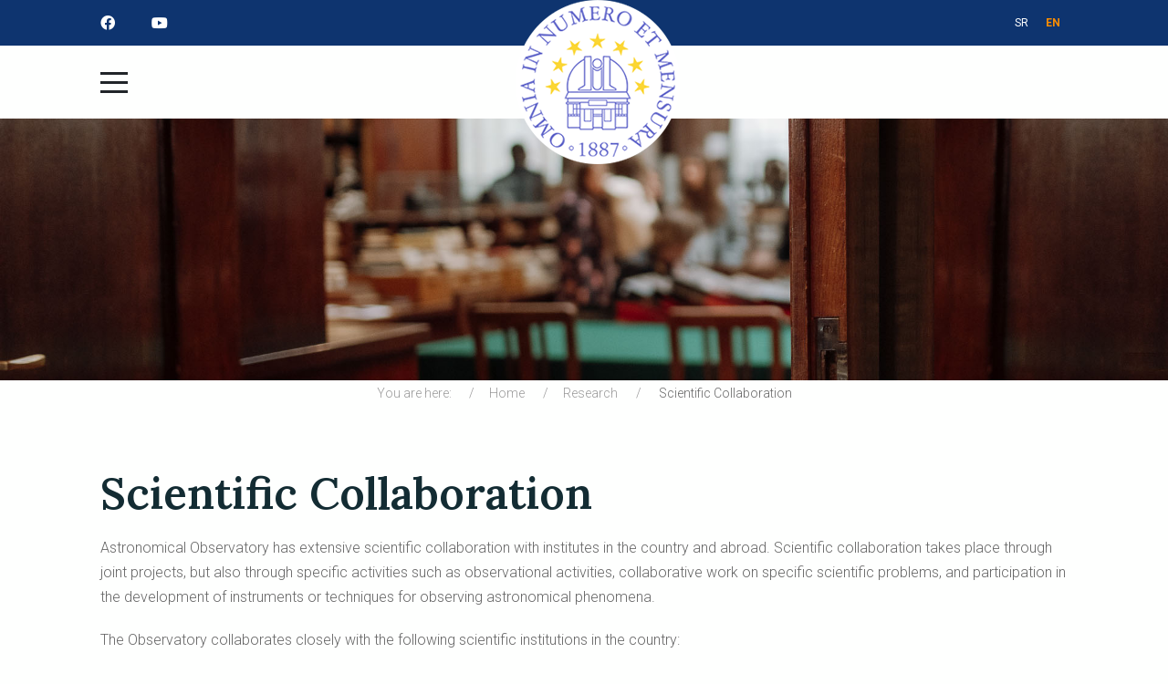

--- FILE ---
content_type: text/html; charset=utf-8
request_url: https://www.aob.rs/en/research-en/scientific-collaboration
body_size: 8330
content:
<!DOCTYPE html>
<html lang="en-gb" dir="ltr">
   <head>
       <meta http-equiv="X-UA-Compatible" content="IE=edge" /><meta name="viewport" content="width=device-width, initial-scale=1" /><meta name="HandheldFriendly" content="true" /><meta name="apple-mobile-web-app-capable" content="YES" /> <!-- document meta -->
       <meta charset="utf-8">
	<meta name="generator" content="Joomla! - Open Source Content Management">
	<title>Scientific Collaboration</title>
	<link href="/en/research-en/scientific-collaboration?format=feed&amp;type=rss" rel="alternate" type="application/rss+xml" title="RSS 2.0">
	<link href="/en/research-en/scientific-collaboration?format=feed&amp;type=atom" rel="alternate" type="application/atom+xml" title="Atom 1.0">
	<link href="https://www.aob.rs/sr/istrazivanja/naucna-saradnja" rel="alternate" hreflang="sr-RS">
	<link href="https://www.aob.rs/en/research-en/scientific-collaboration" rel="alternate" hreflang="en-GB">
<link href="/media/mod_languages/css/template.min.css?01a98c2c90b8ae507226ad2438945c04" rel="stylesheet" />
	<style>.sk-three-bounce{margin:0 auto;width:80px;text-align:center}.sk-three-bounce .sk-child{width:20px;height:20px;background-color:rgb(251, 140, 0);border-radius:100%;display:inline-block;-webkit-animation:sk-three-bounce 1.4s ease-in-out 0s infinite both;animation:sk-three-bounce 1.4s ease-in-out 0s infinite both}.sk-three-bounce .sk-bounce1{-webkit-animation-delay:-.32s;animation-delay:-.32s}.sk-three-bounce .sk-bounce2{-webkit-animation-delay:-.16s;animation-delay:-.16s}@-webkit-keyframes sk-three-bounce{0%,100%,80%{-webkit-transform:scale(0);transform:scale(0)}40%{-webkit-transform:scale(1);transform:scale(1)}}@keyframes sk-three-bounce{0%,100%,80%{-webkit-transform:scale(0);transform:scale(0)}40%{-webkit-transform:scale(1);transform:scale(1)}}[data-bs-theme=dark] .sk-three-bounce .sk-child{background-color:rgb(251, 140, 0);}#astroid-preloader{display:flex;align-items:center;justify-content:center;background:rgb(255, 255, 255);height:100%;left:0;position:fixed;top:0;width:100%;z-index:99999}[data-bs-theme=dark] #astroid-preloader{background:rgb(255, 255, 255);}</style>
<script type="application/json" class="joomla-script-options new">{"system.paths":{"root":"","rootFull":"https:\/\/www.aob.rs\/","base":"","baseFull":"https:\/\/www.aob.rs\/"},"csrf.token":"b9f57344810ce3058319d44565eec223"}</script>
	<script src="/media/system/js/core.min.js?3b2c7481f479d57ca6a59403341a2e378a288779"></script>
	<script src="/media/vendor/bootstrap/js/bootstrap-es5.min.js?5.1.3" nomodule defer></script>
	<script src="/media/vendor/bootstrap/js/alert.min.js?5.1.3" type="module"></script>
	<script src="/media/vendor/bootstrap/js/button.min.js?5.1.3" type="module"></script>
	<script src="/media/vendor/bootstrap/js/carousel.min.js?5.1.3" type="module"></script>
	<script src="/media/vendor/bootstrap/js/collapse.min.js?5.1.3" type="module"></script>
	<script src="/media/vendor/bootstrap/js/dropdown.min.js?5.1.3" type="module"></script>
	<script src="/media/vendor/bootstrap/js/modal.min.js?5.1.3" type="module"></script>
	<script src="/media/vendor/bootstrap/js/offcanvas.min.js?5.1.3" type="module"></script>
	<script src="/media/vendor/bootstrap/js/popover.min.js?5.1.3" type="module"></script>
	<script src="/media/vendor/bootstrap/js/scrollspy.min.js?5.1.3" type="module"></script>
	<script src="/media/vendor/bootstrap/js/tab.min.js?5.1.3" type="module"></script>
	<script src="/media/vendor/bootstrap/js/toast.min.js?5.1.3" type="module"></script>
	<script src="/media/vendor/jquery/js/jquery.min.js?3.6.0"></script>
	<link href="https://www.aob.rs/en/research-en/scientific-collaboration" rel="alternate" hreflang="x-default">
 <!-- joomla head -->
       <link href="https://www.aob.rs/images/logo/aoda-logo-200.png" rel="shortcut icon" type="image/png" sizes="any" /><link href="https://fonts.googleapis.com/css2?family=Roboto:ital,wght@0,100;0,300;0,400;0,500;0,700;0,900;1,100;1,300;1,400;1,500;1,700;1,900&display=swap" rel="stylesheet" type="text/css" />
<link href="https://www.aob.rs/media/jollyany/assets/fonts/linearicons/font.css?v=2.6.6" rel="stylesheet" type="text/css" />
<link href="https://fonts.googleapis.com/css2?family=Lora:ital,wght@0,400;0,500;0,600;0,700;1,400;1,500;1,600;1,700&display=swap" rel="stylesheet" type="text/css" />
<link href="https://www.aob.rs/media/system/css/joomla-fontawesome.css?v=2.6.6" rel="stylesheet" type="text/css" />
<link href="https://www.aob.rs/media/astroid/assets/vendor/fontawesome/css/all.min.css?v=2.6.6" data-version="6.3.0" rel="stylesheet" type="text/css" />
<link href="https://www.aob.rs/media/templates/site/tz_varaham/css/compiled-d391d77ac4a8028bd4649318fd082f73.css?v=2.6.6" rel="stylesheet" type="text/css" />
<link href="https://www.aob.rs/media/templates/site/tz_varaham/css/compiled-86d306e31c258c91aef6b9b9c563c03a.css?v=2.6.6" rel="stylesheet" type="text/css" />
 <!-- head styles -->
       <link rel="preconnect" href="https://fonts.gstatic.com"> <!-- head scripts -->
</head>
   <body class="site astroid-framework com-content view-category layout-blog itemid-208 scientific-collaboration-alias tp-style-18 en-GB ltr">
   <a title="Back to Top" id="astroid-backtotop" class="rounded" href="javascript:void(0)"><i class="fas fa-arrow-up"></i></a><!-- astroid container -->
<div class="astroid-container">
    <div class="astroid-mobilemenu d-none d-init dir-left" data-class-prefix="astroid-mobilemenu" id="astroid-mobilemenu">
   <div class="burger-menu-button active">
      <button aria-label="Mobile Menu Toggle" type="button" class="button close-offcanvas offcanvas-close-btn">
         <span class="box">
            <span class="inner"></span>
         </span>
      </button>
   </div>
   <ul class="astroid-mobile-menu d-none"><li class="nav-item nav-item-id-102 nav-item-level-1 nav-item-default no-dropdown-icon"><!--menu link starts-->
<a href="/en/" title="Home" class=" nav-link-item-id-102 nav-link item-link-component item-level-1" data-drop-action="hover">
   <span class="nav-title">
                                          Home                              </span>
   </a>
<!--menu link ends--></li><li class="nav-item nav-item-id-183 nav-item-level-1 nav-item-deeper nav-item-parent has-megamenu nav-item-dropdown no-dropdown-icon"><!--menu link starts-->
<a href="/en/about-us-en" title="About Us" class=" nav-link-item-id-183 nav-link item-link-component item-level-1" data-drop-action="hover">
   <span class="nav-title">
                                          About Us                              </span>
   </a>
<!--menu link ends--><ul class="nav-child list-group navbar-subnav level-1"><li class="nav-item-submenu nav-item-id-387 nav-item-level-2 no-dropdown-icon"><!--menu link starts-->
<a href="/en/about-us-en/history" title="History" class=" nav-link-item-id-387 nav-link item-link-component item-level-2" data-drop-action="hover">
   <span class="nav-title">
                                          History                              </span>
   </a>
<!--menu link ends--></li><li class="nav-item-submenu nav-item-id-222 nav-item-level-2 no-dropdown-icon"><!--menu link starts-->
<a href="/en/about-us-en/steering-committee" title="Steering Committee" class=" nav-link-item-id-222 nav-link item-link-component item-level-2" data-drop-action="hover">
   <span class="nav-title">
                                          Steering Committee                              </span>
   </a>
<!--menu link ends--></li><li class="nav-item-submenu nav-item-id-223 nav-item-level-2 no-dropdown-icon"><!--menu link starts-->
<a href="/en/about-us-en/scientific-council" title="Scientific Council" class=" nav-link-item-id-223 nav-link item-link-component item-level-2" data-drop-action="hover">
   <span class="nav-title">
                                          Scientific Council                              </span>
   </a>
<!--menu link ends--></li><li class="nav-item-submenu nav-item-id-224 nav-item-level-2 no-dropdown-icon"><!--menu link starts-->
<a href="/en/about-us-en/administrative-and-techincal-services" title="Administrative and techincal services" class=" nav-link-item-id-224 nav-link item-link-component item-level-2" data-drop-action="hover">
   <span class="nav-title">
                                          Administrative and techincal services                              </span>
   </a>
<!--menu link ends--></li><li class="nav-item-submenu nav-item-id-226 nav-item-level-2 no-dropdown-icon"><!--menu link starts-->
<a href="/en/about-us-en/library" title="Library" class=" nav-link-item-id-226 nav-link item-link-component item-level-2" data-drop-action="hover">
   <span class="nav-title">
                                          Library                              </span>
   </a>
<!--menu link ends--></li><li class="nav-item-submenu nav-item-id-315 nav-item-level-2 no-dropdown-icon"><!--menu link starts-->
<a href="/en/about-us-en/awards" title="Awards" class=" nav-link-item-id-315 nav-link item-link-component item-level-2" data-drop-action="hover">
   <span class="nav-title">
                                          Awards                              </span>
   </a>
<!--menu link ends--></li><li class="nav-item-submenu nav-item-id-227 nav-item-level-2 no-dropdown-icon"><!--menu link starts-->
<a href="/en/about-us-en/as-vidojevica" title="AS Vidojevica" class=" nav-link-item-id-227 nav-link item-link-component item-level-2" data-drop-action="hover">
   <span class="nav-title">
                                          AS Vidojevica                              </span>
   </a>
<!--menu link ends--></li></ul></li><li class="nav-item nav-item-id-184 nav-item-level-1 nav-item-active nav-item-deeper nav-item-parent has-megamenu nav-item-dropdown no-dropdown-icon"><!--menu link starts-->
<a href="/en/research-en" title="Research" class=" nav-link-item-id-184 nav-link active item-link-component item-level-1" data-drop-action="hover">
   <span class="nav-title">
                                          Research                              </span>
   </a>
<!--menu link ends--><ul class="nav-child list-group navbar-subnav level-1"><li class="nav-item-submenu nav-item-id-209 nav-item-level-2 no-dropdown-icon"><!--menu link starts-->
<a href="/en/research-en/researchers" title="Researchers" class=" nav-link-item-id-209 nav-link item-link-component item-level-2" data-drop-action="hover">
   <span class="nav-title">
                                          Researchers                              </span>
   </a>
<!--menu link ends--></li><li class="nav-item-submenu nav-item-id-206 nav-item-level-2 no-dropdown-icon"><!--menu link starts-->
<a href="/en/research-en/research-groups" title="Research Groups" class=" nav-link-item-id-206 nav-link item-link-component item-level-2" data-drop-action="hover">
   <span class="nav-title">
                                          Research Groups                              </span>
   </a>
<!--menu link ends--></li><li class="nav-item-submenu nav-item-id-205 nav-item-level-2 no-dropdown-icon"><!--menu link starts-->
<a href="/en/research-en/research-units" title="Research Units" class=" nav-link-item-id-205 nav-link item-link-component item-level-2" data-drop-action="hover">
   <span class="nav-title">
                                          Research Units                              </span>
   </a>
<!--menu link ends--></li><li class="nav-item-submenu nav-item-id-207 nav-item-level-2 no-dropdown-icon"><!--menu link starts-->
<a href="/en/research-en/projects" title="Projects" class=" nav-link-item-id-207 nav-link item-link-component item-level-2" data-drop-action="hover">
   <span class="nav-title">
                                          Projects                              </span>
   </a>
<!--menu link ends--></li><li class="nav-item-submenu nav-item-id-208 nav-item-level-2 nav-item-current nav-item-active no-dropdown-icon"><!--menu link starts-->
<a href="/en/research-en/scientific-collaboration" title="Scientific Collaboration" class=" nav-link-item-id-208 nav-link active item-link-component item-level-2" data-drop-action="hover">
   <span class="nav-title">
                                          Scientific Collaboration                              </span>
   </a>
<!--menu link ends--></li></ul></li><li class="nav-item nav-item-id-185 nav-item-level-1 nav-item-deeper nav-item-parent has-megamenu nav-item-dropdown no-dropdown-icon"><!--menu link starts-->
<a href="/en/meetings" title="Meetings" class=" nav-link-item-id-185 nav-link item-link-component item-level-1" data-drop-action="hover">
   <span class="nav-title">
                                          Meetings                              </span>
   </a>
<!--menu link ends--><ul class="nav-child list-group navbar-subnav level-1"><li class="nav-item-submenu nav-item-id-219 nav-item-level-2 no-dropdown-icon"><!--menu link starts-->
<a href="/en/meetings/conferences" title="Conferences" class=" nav-link-item-id-219 nav-link item-link-component item-level-2" data-drop-action="hover">
   <span class="nav-title">
                                          Conferences                              </span>
   </a>
<!--menu link ends--></li><li class="nav-item-submenu nav-item-id-220 nav-item-level-2 no-dropdown-icon"><!--menu link starts-->
<a href="/en/meetings/colloquium-aob" title="Colloquium AOB" class=" nav-link-item-id-220 nav-link item-link-component item-level-2" data-drop-action="hover">
   <span class="nav-title">
                                          Colloquium AOB                              </span>
   </a>
<!--menu link ends--></li></ul></li><li class="nav-item nav-item-id-186 nav-item-level-1 nav-item-deeper nav-item-parent has-megamenu nav-item-dropdown no-dropdown-icon"><!--menu link starts-->
<a href="/en/publishing-en" title="Publishing" class=" nav-link-item-id-186 nav-link item-link-component item-level-1" data-drop-action="hover">
   <span class="nav-title">
                                          Publishing                              </span>
   </a>
<!--menu link ends--><ul class="nav-child list-group navbar-subnav level-1"><li class="nav-item-submenu nav-item-id-228 nav-item-level-2 no-dropdown-icon"><!--menu link starts-->
<a href="/en/publishing-en/serbian-astronomical-journal" title="Serbian Astronomical Journal" class=" nav-link-item-id-228 nav-link item-link-component item-level-2" data-drop-action="hover">
   <span class="nav-title">
                                          Serbian Astronomical Journal                              </span>
   </a>
<!--menu link ends--></li><li class="nav-item-submenu nav-item-id-320 nav-item-level-2 no-dropdown-icon"><!--menu link starts-->
<a href="/en/publishing-en/aob-publications" title="Publications of the Astronomical Observatory" class=" nav-link-item-id-320 nav-link item-link-component item-level-2" data-drop-action="hover">
   <span class="nav-title">
                                          Publications of the Astronomical Observatory                              </span>
   </a>
<!--menu link ends--></li><li class="nav-item-submenu nav-item-id-389 nav-item-level-2 no-dropdown-icon"><!--menu link starts-->
<a href="/en/publishing-en/doi" title="Publications by DOI number" class=" nav-link-item-id-389 nav-link item-link-component item-level-2" data-drop-action="hover">
   <span class="nav-title">
                                          Publications by DOI number                              </span>
   </a>
<!--menu link ends--></li></ul></li><li class="nav-item nav-item-id-343 nav-item-level-1 nav-item-deeper nav-item-parent has-megamenu nav-item-dropdown no-dropdown-icon"><!--menu link starts-->
<a href="/en/news-en" title="News" class=" nav-link-item-id-343 nav-link item-link-component item-level-1" data-drop-action="hover">
   <span class="nav-title">
                                          News                              </span>
   </a>
<!--menu link ends--><ul class="nav-child list-group navbar-subnav level-1"><li class="nav-item-submenu nav-item-id-241 nav-item-level-2 no-dropdown-icon"><!--menu link starts-->
<a href="/en/news-en/lectures" title="Lectures" class=" nav-link-item-id-241 nav-link item-link-component item-level-2" data-drop-action="hover">
   <span class="nav-title">
                                          Lectures                              </span>
   </a>
<!--menu link ends--></li><li class="nav-item-submenu nav-item-id-244 nav-item-level-2 no-dropdown-icon"><!--menu link starts-->
<a href="/en/news-en/calls" title="Calls" class=" nav-link-item-id-244 nav-link item-link-component item-level-2" data-drop-action="hover">
   <span class="nav-title">
                                          Calls                              </span>
   </a>
<!--menu link ends--></li><li class="nav-item-submenu nav-item-id-331 nav-item-level-2 no-dropdown-icon"><!--menu link starts-->
<a href="/en/news-en/meetings" title="Meetings" class=" nav-link-item-id-331 nav-link item-link-component item-level-2" data-drop-action="hover">
   <span class="nav-title">
                                          Meetings                              </span>
   </a>
<!--menu link ends--></li><li class="nav-item-submenu nav-item-id-337 nav-item-level-2 no-dropdown-icon"><!--menu link starts-->
<a href="/en/news-en/events" title="Events" class=" nav-link-item-id-337 nav-link item-link-component item-level-2" data-drop-action="hover">
   <span class="nav-title">
                                          Events                              </span>
   </a>
<!--menu link ends--></li><li class="nav-item-submenu nav-item-id-243 nav-item-level-2 no-dropdown-icon"><!--menu link starts-->
<a href="/en/news-en/promotions" title="Promotions" class=" nav-link-item-id-243 nav-link item-link-component item-level-2" data-drop-action="hover">
   <span class="nav-title">
                                          Promotions                              </span>
   </a>
<!--menu link ends--></li><li class="nav-item-submenu nav-item-id-384 nav-item-level-2 no-dropdown-icon"><!--menu link starts-->
<a href="/en/news-en/press-releases" title="Press Releases" class=" nav-link-item-id-384 nav-link item-link-component item-level-2" data-drop-action="hover">
   <span class="nav-title">
                                          Press Releases                              </span>
   </a>
<!--menu link ends--></li></ul></li><li class="nav-item nav-item-id-188 nav-item-level-1 nav-item-deeper nav-item-parent has-megamenu nav-item-dropdown no-dropdown-icon"><!--menu link starts-->
<a href="/en/info-en" title="Info" class=" nav-link-item-id-188 nav-link item-link-component item-level-1" data-drop-action="hover">
   <span class="nav-title">
                                          Info                              </span>
   </a>
<!--menu link ends--><ul class="nav-child list-group navbar-subnav level-1"><li class="nav-item-submenu nav-item-id-395 nav-item-level-2 no-dropdown-icon"><!--menu link starts-->
<a href="/en/info-en/visits" title="Visits" class=" nav-link-item-id-395 nav-link item-link-component item-level-2" data-drop-action="hover">
   <span class="nav-title">
                                          Visits                              </span>
   </a>
<!--menu link ends--></li><li class="nav-item-submenu nav-item-id-245 nav-item-level-2 no-dropdown-icon"><!--menu link starts-->
<a href="/en/info-en/working-with-students" title="Working with students" class=" nav-link-item-id-245 nav-link item-link-component item-level-2" data-drop-action="hover">
   <span class="nav-title">
                                          Working with students                              </span>
   </a>
<!--menu link ends--></li><li class="nav-item-submenu nav-item-id-381 nav-item-level-2 no-dropdown-icon"><!--menu link starts-->
<a href="/en/info-en/website-archive" title="Website Archive" class=" nav-link-item-id-381 nav-link item-link-component item-level-2" data-drop-action="hover">
   <span class="nav-title">
                                          Website Archive                              </span>
   </a>
<!--menu link ends--></li><li class="nav-item-submenu nav-item-id-359 nav-item-level-2 no-dropdown-icon"><!--menu link starts-->
<a href="/en/info-en/privacy-policy" title="Privacy policy" class=" nav-link-item-id-359 nav-link item-link-component item-level-2" data-drop-action="hover">
   <span class="nav-title">
                                          Privacy policy                              </span>
   </a>
<!--menu link ends--></li><li class="nav-item-submenu nav-item-id-242 nav-item-level-2 no-dropdown-icon"><!--menu link starts-->
<a href="/en/info-en/documents" title="Documents" class=" nav-link-item-id-242 nav-link item-link-component item-level-2" data-drop-action="hover">
   <span class="nav-title">
                                          Documents                              </span>
   </a>
<!--menu link ends--></li></ul></li><li class="nav-item nav-item-id-189 nav-item-level-1 nav-item-deeper nav-item-parent has-megamenu nav-item-dropdown no-dropdown-icon"><!--menu link starts-->
<a href="javascript:void(0);" title="Contact" class=" nav-link-item-id-189 nav-link item-link-heading item-level-1" data-drop-action="hover">
   <span class="nav-title">
                                          Contact                              </span>
   </a>
<!--menu link ends--><ul class="nav-child list-group navbar-subnav level-1"><li class="nav-item-submenu nav-item-id-393 nav-item-level-2 no-dropdown-icon"><!--menu link starts-->
<a href="/en/contact-us-en/general-inquiries" title="General inquiries" class=" nav-link-item-id-393 nav-link item-link-component item-level-2" data-drop-action="hover">
   <span class="nav-title">
                                          General inquiries                              </span>
   </a>
<!--menu link ends--></li><li class="nav-item-submenu nav-item-id-394 nav-item-level-2 no-dropdown-icon"><!--menu link starts-->
<a href="/en/contact-us-en/visits" title="Visits" class=" nav-link-item-id-394 nav-link item-link-component item-level-2" data-drop-action="hover">
   <span class="nav-title">
                                          Visits                              </span>
   </a>
<!--menu link ends--></li></ul></li></ul></div>    <!-- astroid content -->
    <div class="astroid-content">
                <!-- astroid layout -->
        <div class="astroid-layout astroid-layout-wide">
                        <!-- astroid wrapper -->
            <div class="astroid-wrapper">
                                <section class="astroid-section top-bar py-1" id="ts-531555558345677"><div class="container"><div class="astroid-row row" id="ar-151555558345677"><div class="astroid-column col-lg-6 order-xl-0 order-lg-0 order-md-0 order-sm-0 order-0" id="ac-rrwx8o7xu"><div class="astroid-module-position hideonxs hideonsm hideonmd" id="tb1-xqn618k14"><div class="astroid-social-icons row">
    <div class="col"><a title="Facebook"  href="https://www.facebook.com/astronomskaopservatorija" target="_blank" rel="noopener"><i class="fab fa-facebook"></i></a></div><div class="col"><a title="YouTube"  href="https://www.youtube.com/c/AstronomskaOpservatorijaBeograd/videos" target="_blank" rel="noopener"><i class="fab fa-youtube"></i></a></div></div></div></div><div class="astroid-column col-lg-6 order-xl-0 order-lg-0 order-md-0 order-sm-0 order-0" id="ac-911555558345677"><div class="astroid-module-position uk-flex uk-flex-between uk-flex-right@m uk-grid uk-grid-small uk-float-right" id="tb2-471555558453611"><div class="jollyany-language">
		<div class="mod-languages">
    <p class="visually-hidden" id="language_picker_des_90">Select your language</p>


    <ul aria-labelledby="language_picker_des_90" class="mod-languages__list lang-inline">

                                <li>
                <a aria-label="СРБ" href="/sr/istrazivanja/naucna-saradnja">
                                            SR                                    </a>
            </li>
                                                    <li class="lang-active">
                <a aria-current="true" aria-label="ENG" href="https://www.aob.rs/en/research-en/scientific-collaboration">
                                            EN                                    </a>
            </li>
                </ul>

</div>
	</div></div></div></div></div></section><section class="astroid-section astroid-header-section" id="hs-1529472563843"><div class="container"><div class="astroid-row row" id="ar-1529472563843"><div class="astroid-column col-lg-12 order-xl-0 order-lg-0 order-md-0 order-sm-0 order-0" id="ac-1529472563843"><div class="astroid-module-position" id="vh-1529472563843"><header id="astroid-header" class="astroid-header astroid-stacked-header astroid-stacked-seperated-header">
   <div class="d-flex">
      <div class="header-stacked-section d-flex justify-content-between flex-column w-100">
                     <div data-megamenu data-megamenu-class=".has-megamenu" data-megamenu-content-class=".megamenu-container" data-dropdown-arrow="false" data-header-offset="true" data-transition-speed="100" data-megamenu-animation="slide" data-easing="linear" data-astroid-trigger="hover" data-megamenu-submenu-class=".nav-submenu" class="astroid-stacked-seperated-menu header-stacked-inner w-100 d-flex justify-content-center">
                                 <div class="d-flex d-xxl-none justify-content-start">
                     <div class="header-mobilemenu-trigger d-xxl-none burger-menu-button align-self-center" data-offcanvas="#astroid-mobilemenu" data-effect="mobilemenu-slide">
                        <button class="button" aria-label="Mobile Menu Toggle" type="button"><span class="box"><span class="inner"></span></span></button>
                     </div>
                  </div>
               <div class="d-flex w-100 align-items-center justify-content-center"><div class="d-xxl-none"><!-- logo starts -->
    <!-- image logo starts -->
        <div class="logo-wrapper astroid-logo">
                <a target="_self" class="astroid-logo astroid-logo-image d-flex align-items-center" href="https://www.aob.rs/">
                                    <img src="https://www.aob.rs/images/logo/aoda_logo-200-beo.png" alt="Astronomical Observatory" class="astroid-logo-default" />
                        
                            <img src="https://www.aob.rs/images/logo/aoda_logo-100-beo.png" alt="Astronomical Observatory" class="astroid-logo-mobile" />
                        
                            <img src="https://www.aob.rs/images/logo/aoda_logo-100-beo.png" alt="Astronomical Observatory" class="astroid-logo-sticky" />
                                        </a>
            </div>
    <!-- image logo ends -->
<!-- logo ends --></div><div class=" astroid-nav-wraper align-self-center px-2 d-none d-xxl-block w-100"><ul class="nav astroid-nav justify-content-center d-flex align-items-center"><li data-position="right" class="nav-item nav-item-id-102 nav-item-level-1 nav-item-default no-dropdown-icon"><!--menu link starts-->
<a href="/en/" title="Home" class=" nav-link-item-id-102 nav-link item-link-component item-level-1" data-drop-action="hover">
   <span class="nav-title">
                                          Home                              </span>
   </a>
<!--menu link ends--></li><li data-position="right" class="nav-item nav-item-id-183 nav-item-level-1 nav-item-deeper nav-item-parent has-megamenu nav-item-dropdown no-dropdown-icon"><!--menu link starts-->
<a href="/en/about-us-en" title="About Us" class=" nav-link-item-id-183 nav-link megamenu-item-link item-link-component item-level-1" data-drop-action="hover">
   <span class="nav-title">
                                          About Us                                             </span>
   </a>
<!--menu link ends--><div style="width:250px" class="megamenu-container nav-submenu-container nav-item-level-1"><ul class="nav-submenu"><li data-position="right" class="nav-item-submenu nav-item-id-387 nav-item-level-2 no-dropdown-icon"><!--menu link starts-->
<a href="/en/about-us-en/history" title="History" class=" nav-link-item-id-387 item-link-component item-level-2" data-drop-action="hover">
   <span class="nav-title">
                                          History                              </span>
   </a>
<!--menu link ends--></li><li data-position="right" class="nav-item-submenu nav-item-id-222 nav-item-level-2 no-dropdown-icon"><!--menu link starts-->
<a href="/en/about-us-en/steering-committee" title="Steering Committee" class=" nav-link-item-id-222 item-link-component item-level-2" data-drop-action="hover">
   <span class="nav-title">
                                          Steering Committee                              </span>
   </a>
<!--menu link ends--></li><li data-position="right" class="nav-item-submenu nav-item-id-223 nav-item-level-2 no-dropdown-icon"><!--menu link starts-->
<a href="/en/about-us-en/scientific-council" title="Scientific Council" class=" nav-link-item-id-223 item-link-component item-level-2" data-drop-action="hover">
   <span class="nav-title">
                                          Scientific Council                              </span>
   </a>
<!--menu link ends--></li><li data-position="right" class="nav-item-submenu nav-item-id-224 nav-item-level-2 no-dropdown-icon"><!--menu link starts-->
<a href="/en/about-us-en/administrative-and-techincal-services" title="Administrative and techincal services" class=" nav-link-item-id-224 item-link-component item-level-2" data-drop-action="hover">
   <span class="nav-title">
                                          Administrative and techincal services                              </span>
   </a>
<!--menu link ends--></li><li data-position="right" class="nav-item-submenu nav-item-id-226 nav-item-level-2 no-dropdown-icon"><!--menu link starts-->
<a href="/en/about-us-en/library" title="Library" class=" nav-link-item-id-226 item-link-component item-level-2" data-drop-action="hover">
   <span class="nav-title">
                                          Library                              </span>
   </a>
<!--menu link ends--></li><li data-position="right" class="nav-item-submenu nav-item-id-315 nav-item-level-2 no-dropdown-icon"><!--menu link starts-->
<a href="/en/about-us-en/awards" title="Awards" class=" nav-link-item-id-315 item-link-component item-level-2" data-drop-action="hover">
   <span class="nav-title">
                                          Awards                              </span>
   </a>
<!--menu link ends--></li><li data-position="right" class="nav-item-submenu nav-item-id-227 nav-item-level-2 no-dropdown-icon"><!--menu link starts-->
<a href="/en/about-us-en/as-vidojevica" title="AS Vidojevica" class=" nav-link-item-id-227 item-link-component item-level-2" data-drop-action="hover">
   <span class="nav-title">
                                          AS Vidojevica                              </span>
   </a>
<!--menu link ends--></li></ul></div></li><li data-position="right" class="nav-item nav-item-id-184 nav-item-level-1 nav-item-active nav-item-deeper nav-item-parent has-megamenu nav-item-dropdown no-dropdown-icon"><!--menu link starts-->
<a href="/en/research-en" title="Research" class=" nav-link-item-id-184 nav-link active megamenu-item-link item-link-component item-level-1" data-drop-action="hover">
   <span class="nav-title">
                                          Research                                             </span>
   </a>
<!--menu link ends--><div style="width:250px" class="megamenu-container nav-submenu-container nav-item-level-1"><ul class="nav-submenu"><li data-position="right" class="nav-item-submenu nav-item-id-209 nav-item-level-2 no-dropdown-icon"><!--menu link starts-->
<a href="/en/research-en/researchers" title="Researchers" class=" nav-link-item-id-209 item-link-component item-level-2" data-drop-action="hover">
   <span class="nav-title">
                                          Researchers                              </span>
   </a>
<!--menu link ends--></li><li data-position="right" class="nav-item-submenu nav-item-id-206 nav-item-level-2 no-dropdown-icon"><!--menu link starts-->
<a href="/en/research-en/research-groups" title="Research Groups" class=" nav-link-item-id-206 item-link-component item-level-2" data-drop-action="hover">
   <span class="nav-title">
                                          Research Groups                              </span>
   </a>
<!--menu link ends--></li><li data-position="right" class="nav-item-submenu nav-item-id-205 nav-item-level-2 no-dropdown-icon"><!--menu link starts-->
<a href="/en/research-en/research-units" title="Research Units" class=" nav-link-item-id-205 item-link-component item-level-2" data-drop-action="hover">
   <span class="nav-title">
                                          Research Units                              </span>
   </a>
<!--menu link ends--></li><li data-position="right" class="nav-item-submenu nav-item-id-207 nav-item-level-2 no-dropdown-icon"><!--menu link starts-->
<a href="/en/research-en/projects" title="Projects" class=" nav-link-item-id-207 item-link-component item-level-2" data-drop-action="hover">
   <span class="nav-title">
                                          Projects                              </span>
   </a>
<!--menu link ends--></li><li data-position="right" class="nav-item-submenu nav-item-id-208 nav-item-level-2 nav-item-current nav-item-active no-dropdown-icon"><!--menu link starts-->
<a href="/en/research-en/scientific-collaboration" title="Scientific Collaboration" class=" nav-link-item-id-208 active item-link-component item-level-2" data-drop-action="hover">
   <span class="nav-title">
                                          Scientific Collaboration                              </span>
   </a>
<!--menu link ends--></li></ul></div></li><li data-position="right" class="nav-item nav-item-id-185 nav-item-level-1 nav-item-deeper nav-item-parent has-megamenu nav-item-dropdown no-dropdown-icon"><!--menu link starts-->
<a href="/en/meetings" title="Meetings" class=" nav-link-item-id-185 nav-link megamenu-item-link item-link-component item-level-1" data-drop-action="hover">
   <span class="nav-title">
                                          Meetings                                             </span>
   </a>
<!--menu link ends--><div style="width:250px" class="megamenu-container nav-submenu-container nav-item-level-1"><ul class="nav-submenu"><li data-position="right" class="nav-item-submenu nav-item-id-219 nav-item-level-2 no-dropdown-icon"><!--menu link starts-->
<a href="/en/meetings/conferences" title="Conferences" class=" nav-link-item-id-219 item-link-component item-level-2" data-drop-action="hover">
   <span class="nav-title">
                                          Conferences                              </span>
   </a>
<!--menu link ends--></li><li data-position="right" class="nav-item-submenu nav-item-id-220 nav-item-level-2 no-dropdown-icon"><!--menu link starts-->
<a href="/en/meetings/colloquium-aob" title="Colloquium AOB" class=" nav-link-item-id-220 item-link-component item-level-2" data-drop-action="hover">
   <span class="nav-title">
                                          Colloquium AOB                              </span>
   </a>
<!--menu link ends--></li></ul></div></li><li class="nav-item nav-stacked-logo text-center"><!-- logo starts -->
    <!-- image logo starts -->
        <div class="logo-wrapper astroid-logo">
                <a target="_self" class="astroid-logo astroid-logo-image d-flex align-items-center" href="https://www.aob.rs/">
                                    <img src="https://www.aob.rs/images/logo/aoda_logo-200-beo.png" alt="Astronomical Observatory" class="astroid-logo-default" />
                        
                            <img src="https://www.aob.rs/images/logo/aoda_logo-100-beo.png" alt="Astronomical Observatory" class="astroid-logo-mobile" />
                        
                            <img src="https://www.aob.rs/images/logo/aoda_logo-100-beo.png" alt="Astronomical Observatory" class="astroid-logo-sticky" />
                                        </a>
            </div>
    <!-- image logo ends -->
<!-- logo ends --></li><li data-position="right" class="nav-item nav-item-id-186 nav-item-level-1 nav-item-deeper nav-item-parent has-megamenu nav-item-dropdown no-dropdown-icon"><!--menu link starts-->
<a href="/en/publishing-en" title="Publishing" class=" nav-link-item-id-186 nav-link megamenu-item-link item-link-component item-level-1" data-drop-action="hover">
   <span class="nav-title">
                                          Publishing                                             </span>
   </a>
<!--menu link ends--><div style="width:250px" class="megamenu-container nav-submenu-container nav-item-level-1"><ul class="nav-submenu"><li data-position="right" class="nav-item-submenu nav-item-id-228 nav-item-level-2 no-dropdown-icon"><!--menu link starts-->
<a href="/en/publishing-en/serbian-astronomical-journal" title="Serbian Astronomical Journal" class=" nav-link-item-id-228 item-link-component item-level-2" data-drop-action="hover">
   <span class="nav-title">
                                          Serbian Astronomical Journal                              </span>
   </a>
<!--menu link ends--></li><li data-position="right" class="nav-item-submenu nav-item-id-320 nav-item-level-2 no-dropdown-icon"><!--menu link starts-->
<a href="/en/publishing-en/aob-publications" title="Publications of the Astronomical Observatory" class=" nav-link-item-id-320 item-link-component item-level-2" data-drop-action="hover">
   <span class="nav-title">
                                          Publications of the Astronomical Observatory                              </span>
   </a>
<!--menu link ends--></li><li data-position="right" class="nav-item-submenu nav-item-id-389 nav-item-level-2 no-dropdown-icon"><!--menu link starts-->
<a href="/en/publishing-en/doi" title="Publications by DOI number" class=" nav-link-item-id-389 item-link-component item-level-2" data-drop-action="hover">
   <span class="nav-title">
                                          Publications by DOI number                              </span>
   </a>
<!--menu link ends--></li></ul></div></li><li data-position="right" class="nav-item nav-item-id-343 nav-item-level-1 nav-item-deeper nav-item-parent has-megamenu nav-item-dropdown no-dropdown-icon"><!--menu link starts-->
<a href="/en/news-en" title="News" class=" nav-link-item-id-343 nav-link megamenu-item-link item-link-component item-level-1" data-drop-action="hover">
   <span class="nav-title">
                                          News                                             </span>
   </a>
<!--menu link ends--><div style="width:250px" class="megamenu-container nav-submenu-container nav-item-level-1"><ul class="nav-submenu"><li data-position="right" class="nav-item-submenu nav-item-id-241 nav-item-level-2 no-dropdown-icon"><!--menu link starts-->
<a href="/en/news-en/lectures" title="Lectures" class=" nav-link-item-id-241 item-link-component item-level-2" data-drop-action="hover">
   <span class="nav-title">
                                          Lectures                              </span>
   </a>
<!--menu link ends--></li><li data-position="right" class="nav-item-submenu nav-item-id-244 nav-item-level-2 no-dropdown-icon"><!--menu link starts-->
<a href="/en/news-en/calls" title="Calls" class=" nav-link-item-id-244 item-link-component item-level-2" data-drop-action="hover">
   <span class="nav-title">
                                          Calls                              </span>
   </a>
<!--menu link ends--></li><li data-position="right" class="nav-item-submenu nav-item-id-331 nav-item-level-2 no-dropdown-icon"><!--menu link starts-->
<a href="/en/news-en/meetings" title="Meetings" class=" nav-link-item-id-331 item-link-component item-level-2" data-drop-action="hover">
   <span class="nav-title">
                                          Meetings                              </span>
   </a>
<!--menu link ends--></li><li data-position="right" class="nav-item-submenu nav-item-id-337 nav-item-level-2 no-dropdown-icon"><!--menu link starts-->
<a href="/en/news-en/events" title="Events" class=" nav-link-item-id-337 item-link-component item-level-2" data-drop-action="hover">
   <span class="nav-title">
                                          Events                              </span>
   </a>
<!--menu link ends--></li><li data-position="right" class="nav-item-submenu nav-item-id-243 nav-item-level-2 no-dropdown-icon"><!--menu link starts-->
<a href="/en/news-en/promotions" title="Promotions" class=" nav-link-item-id-243 item-link-component item-level-2" data-drop-action="hover">
   <span class="nav-title">
                                          Promotions                              </span>
   </a>
<!--menu link ends--></li><li data-position="right" class="nav-item-submenu nav-item-id-384 nav-item-level-2 no-dropdown-icon"><!--menu link starts-->
<a href="/en/news-en/press-releases" title="Press Releases" class=" nav-link-item-id-384 item-link-component item-level-2" data-drop-action="hover">
   <span class="nav-title">
                                          Press Releases                              </span>
   </a>
<!--menu link ends--></li></ul></div></li><li data-position="right" class="nav-item nav-item-id-188 nav-item-level-1 nav-item-deeper nav-item-parent has-megamenu nav-item-dropdown no-dropdown-icon"><!--menu link starts-->
<a href="/en/info-en" title="Info" class=" nav-link-item-id-188 nav-link megamenu-item-link item-link-component item-level-1" data-drop-action="hover">
   <span class="nav-title">
                                          Info                                             </span>
   </a>
<!--menu link ends--><div style="width:250px" class="megamenu-container nav-submenu-container nav-item-level-1"><ul class="nav-submenu"><li data-position="right" class="nav-item-submenu nav-item-id-395 nav-item-level-2 no-dropdown-icon"><!--menu link starts-->
<a href="/en/info-en/visits" title="Visits" class=" nav-link-item-id-395 item-link-component item-level-2" data-drop-action="hover">
   <span class="nav-title">
                                          Visits                              </span>
   </a>
<!--menu link ends--></li><li data-position="right" class="nav-item-submenu nav-item-id-245 nav-item-level-2 no-dropdown-icon"><!--menu link starts-->
<a href="/en/info-en/working-with-students" title="Working with students" class=" nav-link-item-id-245 item-link-component item-level-2" data-drop-action="hover">
   <span class="nav-title">
                                          Working with students                              </span>
   </a>
<!--menu link ends--></li><li data-position="right" class="nav-item-submenu nav-item-id-381 nav-item-level-2 no-dropdown-icon"><!--menu link starts-->
<a href="/en/info-en/website-archive" title="Website Archive" class=" nav-link-item-id-381 item-link-component item-level-2" data-drop-action="hover">
   <span class="nav-title">
                                          Website Archive                              </span>
   </a>
<!--menu link ends--></li><li data-position="right" class="nav-item-submenu nav-item-id-359 nav-item-level-2 no-dropdown-icon"><!--menu link starts-->
<a href="/en/info-en/privacy-policy" title="Privacy policy" class=" nav-link-item-id-359 item-link-component item-level-2" data-drop-action="hover">
   <span class="nav-title">
                                          Privacy policy                              </span>
   </a>
<!--menu link ends--></li><li data-position="right" class="nav-item-submenu nav-item-id-242 nav-item-level-2 no-dropdown-icon"><!--menu link starts-->
<a href="/en/info-en/documents" title="Documents" class=" nav-link-item-id-242 item-link-component item-level-2" data-drop-action="hover">
   <span class="nav-title">
                                          Documents                              </span>
   </a>
<!--menu link ends--></li></ul></div></li><li data-position="right" class="nav-item nav-item-id-189 nav-item-level-1 nav-item-deeper nav-item-parent has-megamenu nav-item-dropdown no-dropdown-icon"><!--menu link starts-->
<a href="javascript:void(0);" title="Contact" class=" nav-link-item-id-189 nav-link megamenu-item-link item-link-heading item-level-1" data-drop-action="hover">
   <span class="nav-title">
                                          Contact                                             </span>
   </a>
<!--menu link ends--><div style="width:250px" class="megamenu-container nav-submenu-container nav-item-level-1"><ul class="nav-submenu"><li data-position="right" class="nav-item-submenu nav-item-id-393 nav-item-level-2 no-dropdown-icon"><!--menu link starts-->
<a href="/en/contact-us-en/general-inquiries" title="General inquiries" class=" nav-link-item-id-393 item-link-component item-level-2" data-drop-action="hover">
   <span class="nav-title">
                                          General inquiries                              </span>
   </a>
<!--menu link ends--></li><li data-position="right" class="nav-item-submenu nav-item-id-394 nav-item-level-2 no-dropdown-icon"><!--menu link starts-->
<a href="/en/contact-us-en/visits" title="Visits" class=" nav-link-item-id-394 item-link-component item-level-2" data-drop-action="hover">
   <span class="nav-title">
                                          Visits                              </span>
   </a>
<!--menu link ends--></li></ul></div></li></ul></div></div>            </div>
                  </div>
   </div>
</header><!-- header starts -->
<header id="astroid-sticky-header" data-megamenu data-megamenu-class=".has-megamenu" data-megamenu-content-class=".megamenu-container" data-dropdown-arrow="false" data-header-offset="true" data-transition-speed="100" data-megamenu-animation="slide" data-easing="linear" data-astroid-trigger="hover" data-megamenu-submenu-class=".nav-submenu" class="astroid-header astroid-header-sticky header-sticky-desktop header-static-mobile header-static-tablet d-none">
   <div class="container d-flex flex-row justify-content-between">
               <div class="d-flex d-xxl-none justify-content-start">
            <div class="header-mobilemenu-trigger d-xxl-none burger-menu-button align-self-center" data-offcanvas="#astroid-mobilemenu" data-effect="mobilemenu-slide">
               <button class="button" type="button" aria-label="Mobile Menu Toggle"><span class="box"><span class="inner"></span></span></button>
            </div>
         </div>
            <div class="header-left-section d-flex justify-content-start">
                   <!-- logo starts -->
    <!-- image logo starts -->
        <div class="logo-wrapper astroid-logo">
                <a target="_self" class="astroid-logo astroid-logo-image d-flex align-items-center" href="https://www.aob.rs/">
                                    <img src="https://www.aob.rs/images/logo/aoda_logo-200-beo.png" alt="Astronomical Observatory" class="astroid-logo-default" />
                        
                            <img src="https://www.aob.rs/images/logo/aoda_logo-100-beo.png" alt="Astronomical Observatory" class="astroid-logo-mobile" />
                        
                            <img src="https://www.aob.rs/images/logo/aoda_logo-100-beo.png" alt="Astronomical Observatory" class="astroid-logo-sticky" />
                                        </a>
            </div>
    <!-- image logo ends -->
<!-- logo ends -->               </div>
               <div></div>
            <div class="header-center-section d-none d-xxl-flex justify-content-center flex-xxl-grow-1"><div class=" astroid-nav-wraper align-self-center px-3 d-none d-xxl-block mx-auto"><ul class="nav astroid-nav d-none d-xxl-flex"><li data-position="right" class="nav-item nav-item-id-102 nav-item-level-1 nav-item-default no-dropdown-icon"><!--menu link starts-->
<a href="/en/" title="Home" class=" nav-link-item-id-102 nav-link item-link-component item-level-1" data-drop-action="hover">
   <span class="nav-title">
                                          Home                              </span>
   </a>
<!--menu link ends--></li><li data-position="right" class="nav-item nav-item-id-183 nav-item-level-1 nav-item-deeper nav-item-parent has-megamenu nav-item-dropdown no-dropdown-icon"><!--menu link starts-->
<a href="/en/about-us-en" title="About Us" class=" nav-link-item-id-183 nav-link megamenu-item-link item-link-component item-level-1" data-drop-action="hover">
   <span class="nav-title">
                                          About Us                                             </span>
   </a>
<!--menu link ends--><div style="width:250px" class="megamenu-container nav-submenu-container nav-item-level-1"><ul class="nav-submenu"><li data-position="right" class="nav-item-submenu nav-item-id-387 nav-item-level-2 no-dropdown-icon"><!--menu link starts-->
<a href="/en/about-us-en/history" title="History" class=" nav-link-item-id-387 item-link-component item-level-2" data-drop-action="hover">
   <span class="nav-title">
                                          History                              </span>
   </a>
<!--menu link ends--></li><li data-position="right" class="nav-item-submenu nav-item-id-222 nav-item-level-2 no-dropdown-icon"><!--menu link starts-->
<a href="/en/about-us-en/steering-committee" title="Steering Committee" class=" nav-link-item-id-222 item-link-component item-level-2" data-drop-action="hover">
   <span class="nav-title">
                                          Steering Committee                              </span>
   </a>
<!--menu link ends--></li><li data-position="right" class="nav-item-submenu nav-item-id-223 nav-item-level-2 no-dropdown-icon"><!--menu link starts-->
<a href="/en/about-us-en/scientific-council" title="Scientific Council" class=" nav-link-item-id-223 item-link-component item-level-2" data-drop-action="hover">
   <span class="nav-title">
                                          Scientific Council                              </span>
   </a>
<!--menu link ends--></li><li data-position="right" class="nav-item-submenu nav-item-id-224 nav-item-level-2 no-dropdown-icon"><!--menu link starts-->
<a href="/en/about-us-en/administrative-and-techincal-services" title="Administrative and techincal services" class=" nav-link-item-id-224 item-link-component item-level-2" data-drop-action="hover">
   <span class="nav-title">
                                          Administrative and techincal services                              </span>
   </a>
<!--menu link ends--></li><li data-position="right" class="nav-item-submenu nav-item-id-226 nav-item-level-2 no-dropdown-icon"><!--menu link starts-->
<a href="/en/about-us-en/library" title="Library" class=" nav-link-item-id-226 item-link-component item-level-2" data-drop-action="hover">
   <span class="nav-title">
                                          Library                              </span>
   </a>
<!--menu link ends--></li><li data-position="right" class="nav-item-submenu nav-item-id-315 nav-item-level-2 no-dropdown-icon"><!--menu link starts-->
<a href="/en/about-us-en/awards" title="Awards" class=" nav-link-item-id-315 item-link-component item-level-2" data-drop-action="hover">
   <span class="nav-title">
                                          Awards                              </span>
   </a>
<!--menu link ends--></li><li data-position="right" class="nav-item-submenu nav-item-id-227 nav-item-level-2 no-dropdown-icon"><!--menu link starts-->
<a href="/en/about-us-en/as-vidojevica" title="AS Vidojevica" class=" nav-link-item-id-227 item-link-component item-level-2" data-drop-action="hover">
   <span class="nav-title">
                                          AS Vidojevica                              </span>
   </a>
<!--menu link ends--></li></ul></div></li><li data-position="right" class="nav-item nav-item-id-184 nav-item-level-1 nav-item-active nav-item-deeper nav-item-parent has-megamenu nav-item-dropdown no-dropdown-icon"><!--menu link starts-->
<a href="/en/research-en" title="Research" class=" nav-link-item-id-184 nav-link active megamenu-item-link item-link-component item-level-1" data-drop-action="hover">
   <span class="nav-title">
                                          Research                                             </span>
   </a>
<!--menu link ends--><div style="width:250px" class="megamenu-container nav-submenu-container nav-item-level-1"><ul class="nav-submenu"><li data-position="right" class="nav-item-submenu nav-item-id-209 nav-item-level-2 no-dropdown-icon"><!--menu link starts-->
<a href="/en/research-en/researchers" title="Researchers" class=" nav-link-item-id-209 item-link-component item-level-2" data-drop-action="hover">
   <span class="nav-title">
                                          Researchers                              </span>
   </a>
<!--menu link ends--></li><li data-position="right" class="nav-item-submenu nav-item-id-206 nav-item-level-2 no-dropdown-icon"><!--menu link starts-->
<a href="/en/research-en/research-groups" title="Research Groups" class=" nav-link-item-id-206 item-link-component item-level-2" data-drop-action="hover">
   <span class="nav-title">
                                          Research Groups                              </span>
   </a>
<!--menu link ends--></li><li data-position="right" class="nav-item-submenu nav-item-id-205 nav-item-level-2 no-dropdown-icon"><!--menu link starts-->
<a href="/en/research-en/research-units" title="Research Units" class=" nav-link-item-id-205 item-link-component item-level-2" data-drop-action="hover">
   <span class="nav-title">
                                          Research Units                              </span>
   </a>
<!--menu link ends--></li><li data-position="right" class="nav-item-submenu nav-item-id-207 nav-item-level-2 no-dropdown-icon"><!--menu link starts-->
<a href="/en/research-en/projects" title="Projects" class=" nav-link-item-id-207 item-link-component item-level-2" data-drop-action="hover">
   <span class="nav-title">
                                          Projects                              </span>
   </a>
<!--menu link ends--></li><li data-position="right" class="nav-item-submenu nav-item-id-208 nav-item-level-2 nav-item-current nav-item-active no-dropdown-icon"><!--menu link starts-->
<a href="/en/research-en/scientific-collaboration" title="Scientific Collaboration" class=" nav-link-item-id-208 active item-link-component item-level-2" data-drop-action="hover">
   <span class="nav-title">
                                          Scientific Collaboration                              </span>
   </a>
<!--menu link ends--></li></ul></div></li><li data-position="right" class="nav-item nav-item-id-185 nav-item-level-1 nav-item-deeper nav-item-parent has-megamenu nav-item-dropdown no-dropdown-icon"><!--menu link starts-->
<a href="/en/meetings" title="Meetings" class=" nav-link-item-id-185 nav-link megamenu-item-link item-link-component item-level-1" data-drop-action="hover">
   <span class="nav-title">
                                          Meetings                                             </span>
   </a>
<!--menu link ends--><div style="width:250px" class="megamenu-container nav-submenu-container nav-item-level-1"><ul class="nav-submenu"><li data-position="right" class="nav-item-submenu nav-item-id-219 nav-item-level-2 no-dropdown-icon"><!--menu link starts-->
<a href="/en/meetings/conferences" title="Conferences" class=" nav-link-item-id-219 item-link-component item-level-2" data-drop-action="hover">
   <span class="nav-title">
                                          Conferences                              </span>
   </a>
<!--menu link ends--></li><li data-position="right" class="nav-item-submenu nav-item-id-220 nav-item-level-2 no-dropdown-icon"><!--menu link starts-->
<a href="/en/meetings/colloquium-aob" title="Colloquium AOB" class=" nav-link-item-id-220 item-link-component item-level-2" data-drop-action="hover">
   <span class="nav-title">
                                          Colloquium AOB                              </span>
   </a>
<!--menu link ends--></li></ul></div></li><li data-position="right" class="nav-item nav-item-id-186 nav-item-level-1 nav-item-deeper nav-item-parent has-megamenu nav-item-dropdown no-dropdown-icon"><!--menu link starts-->
<a href="/en/publishing-en" title="Publishing" class=" nav-link-item-id-186 nav-link megamenu-item-link item-link-component item-level-1" data-drop-action="hover">
   <span class="nav-title">
                                          Publishing                                             </span>
   </a>
<!--menu link ends--><div style="width:250px" class="megamenu-container nav-submenu-container nav-item-level-1"><ul class="nav-submenu"><li data-position="right" class="nav-item-submenu nav-item-id-228 nav-item-level-2 no-dropdown-icon"><!--menu link starts-->
<a href="/en/publishing-en/serbian-astronomical-journal" title="Serbian Astronomical Journal" class=" nav-link-item-id-228 item-link-component item-level-2" data-drop-action="hover">
   <span class="nav-title">
                                          Serbian Astronomical Journal                              </span>
   </a>
<!--menu link ends--></li><li data-position="right" class="nav-item-submenu nav-item-id-320 nav-item-level-2 no-dropdown-icon"><!--menu link starts-->
<a href="/en/publishing-en/aob-publications" title="Publications of the Astronomical Observatory" class=" nav-link-item-id-320 item-link-component item-level-2" data-drop-action="hover">
   <span class="nav-title">
                                          Publications of the Astronomical Observatory                              </span>
   </a>
<!--menu link ends--></li><li data-position="right" class="nav-item-submenu nav-item-id-389 nav-item-level-2 no-dropdown-icon"><!--menu link starts-->
<a href="/en/publishing-en/doi" title="Publications by DOI number" class=" nav-link-item-id-389 item-link-component item-level-2" data-drop-action="hover">
   <span class="nav-title">
                                          Publications by DOI number                              </span>
   </a>
<!--menu link ends--></li></ul></div></li><li data-position="right" class="nav-item nav-item-id-343 nav-item-level-1 nav-item-deeper nav-item-parent has-megamenu nav-item-dropdown no-dropdown-icon"><!--menu link starts-->
<a href="/en/news-en" title="News" class=" nav-link-item-id-343 nav-link megamenu-item-link item-link-component item-level-1" data-drop-action="hover">
   <span class="nav-title">
                                          News                                             </span>
   </a>
<!--menu link ends--><div style="width:250px" class="megamenu-container nav-submenu-container nav-item-level-1"><ul class="nav-submenu"><li data-position="right" class="nav-item-submenu nav-item-id-241 nav-item-level-2 no-dropdown-icon"><!--menu link starts-->
<a href="/en/news-en/lectures" title="Lectures" class=" nav-link-item-id-241 item-link-component item-level-2" data-drop-action="hover">
   <span class="nav-title">
                                          Lectures                              </span>
   </a>
<!--menu link ends--></li><li data-position="right" class="nav-item-submenu nav-item-id-244 nav-item-level-2 no-dropdown-icon"><!--menu link starts-->
<a href="/en/news-en/calls" title="Calls" class=" nav-link-item-id-244 item-link-component item-level-2" data-drop-action="hover">
   <span class="nav-title">
                                          Calls                              </span>
   </a>
<!--menu link ends--></li><li data-position="right" class="nav-item-submenu nav-item-id-331 nav-item-level-2 no-dropdown-icon"><!--menu link starts-->
<a href="/en/news-en/meetings" title="Meetings" class=" nav-link-item-id-331 item-link-component item-level-2" data-drop-action="hover">
   <span class="nav-title">
                                          Meetings                              </span>
   </a>
<!--menu link ends--></li><li data-position="right" class="nav-item-submenu nav-item-id-337 nav-item-level-2 no-dropdown-icon"><!--menu link starts-->
<a href="/en/news-en/events" title="Events" class=" nav-link-item-id-337 item-link-component item-level-2" data-drop-action="hover">
   <span class="nav-title">
                                          Events                              </span>
   </a>
<!--menu link ends--></li><li data-position="right" class="nav-item-submenu nav-item-id-243 nav-item-level-2 no-dropdown-icon"><!--menu link starts-->
<a href="/en/news-en/promotions" title="Promotions" class=" nav-link-item-id-243 item-link-component item-level-2" data-drop-action="hover">
   <span class="nav-title">
                                          Promotions                              </span>
   </a>
<!--menu link ends--></li><li data-position="right" class="nav-item-submenu nav-item-id-384 nav-item-level-2 no-dropdown-icon"><!--menu link starts-->
<a href="/en/news-en/press-releases" title="Press Releases" class=" nav-link-item-id-384 item-link-component item-level-2" data-drop-action="hover">
   <span class="nav-title">
                                          Press Releases                              </span>
   </a>
<!--menu link ends--></li></ul></div></li><li data-position="right" class="nav-item nav-item-id-188 nav-item-level-1 nav-item-deeper nav-item-parent has-megamenu nav-item-dropdown no-dropdown-icon"><!--menu link starts-->
<a href="/en/info-en" title="Info" class=" nav-link-item-id-188 nav-link megamenu-item-link item-link-component item-level-1" data-drop-action="hover">
   <span class="nav-title">
                                          Info                                             </span>
   </a>
<!--menu link ends--><div style="width:250px" class="megamenu-container nav-submenu-container nav-item-level-1"><ul class="nav-submenu"><li data-position="right" class="nav-item-submenu nav-item-id-395 nav-item-level-2 no-dropdown-icon"><!--menu link starts-->
<a href="/en/info-en/visits" title="Visits" class=" nav-link-item-id-395 item-link-component item-level-2" data-drop-action="hover">
   <span class="nav-title">
                                          Visits                              </span>
   </a>
<!--menu link ends--></li><li data-position="right" class="nav-item-submenu nav-item-id-245 nav-item-level-2 no-dropdown-icon"><!--menu link starts-->
<a href="/en/info-en/working-with-students" title="Working with students" class=" nav-link-item-id-245 item-link-component item-level-2" data-drop-action="hover">
   <span class="nav-title">
                                          Working with students                              </span>
   </a>
<!--menu link ends--></li><li data-position="right" class="nav-item-submenu nav-item-id-381 nav-item-level-2 no-dropdown-icon"><!--menu link starts-->
<a href="/en/info-en/website-archive" title="Website Archive" class=" nav-link-item-id-381 item-link-component item-level-2" data-drop-action="hover">
   <span class="nav-title">
                                          Website Archive                              </span>
   </a>
<!--menu link ends--></li><li data-position="right" class="nav-item-submenu nav-item-id-359 nav-item-level-2 no-dropdown-icon"><!--menu link starts-->
<a href="/en/info-en/privacy-policy" title="Privacy policy" class=" nav-link-item-id-359 item-link-component item-level-2" data-drop-action="hover">
   <span class="nav-title">
                                          Privacy policy                              </span>
   </a>
<!--menu link ends--></li><li data-position="right" class="nav-item-submenu nav-item-id-242 nav-item-level-2 no-dropdown-icon"><!--menu link starts-->
<a href="/en/info-en/documents" title="Documents" class=" nav-link-item-id-242 item-link-component item-level-2" data-drop-action="hover">
   <span class="nav-title">
                                          Documents                              </span>
   </a>
<!--menu link ends--></li></ul></div></li><li data-position="right" class="nav-item nav-item-id-189 nav-item-level-1 nav-item-deeper nav-item-parent has-megamenu nav-item-dropdown no-dropdown-icon"><!--menu link starts-->
<a href="javascript:void(0);" title="Contact" class=" nav-link-item-id-189 nav-link megamenu-item-link item-link-heading item-level-1" data-drop-action="hover">
   <span class="nav-title">
                                          Contact                                             </span>
   </a>
<!--menu link ends--><div style="width:250px" class="megamenu-container nav-submenu-container nav-item-level-1"><ul class="nav-submenu"><li data-position="right" class="nav-item-submenu nav-item-id-393 nav-item-level-2 no-dropdown-icon"><!--menu link starts-->
<a href="/en/contact-us-en/general-inquiries" title="General inquiries" class=" nav-link-item-id-393 item-link-component item-level-2" data-drop-action="hover">
   <span class="nav-title">
                                          General inquiries                              </span>
   </a>
<!--menu link ends--></li><li data-position="right" class="nav-item-submenu nav-item-id-394 nav-item-level-2 no-dropdown-icon"><!--menu link starts-->
<a href="/en/contact-us-en/visits" title="Visits" class=" nav-link-item-id-394 item-link-component item-level-2" data-drop-action="hover">
   <span class="nav-title">
                                          Visits                              </span>
   </a>
<!--menu link ends--></li></ul></div></li></ul></div></div>               <div class="header-right-section d-flex justify-content-end">
                                       <div class="header-right-block d-none d-xxl-block align-self-center">
                  <div class="header-block-item d-flex"><div class="mod-languages">
    <p class="visually-hidden" id="language_picker_des_90">Select your language</p>


    <ul aria-labelledby="language_picker_des_90" class="mod-languages__list lang-inline">

                                <li>
                <a aria-label="СРБ" href="/sr/istrazivanja/naucna-saradnja">
                                            SR                                    </a>
            </li>
                                                    <li class="lang-active">
                <a aria-current="true" aria-label="ENG" href="https://www.aob.rs/en/research-en/scientific-collaboration">
                                            EN                                    </a>
            </li>
                </ul>

</div>
</div>               </div>
                                               </div>
         </div>
</header>
<!-- header ends --></div></div></div></div></section><section class="astroid-section" id="hs-1529739480502"><div class="astroid-row row no-gutters gx-0" id="ar-1529739480502"><div class="astroid-column col-lg-12 order-xl-0 order-lg-0 order-md-0 order-sm-0 order-0" id="ac-1529739480502"><div class="astroid-module-position" id="hs-1529739484012"> <div class="moduletable ">
         <div id="mod-custom143" class="mod-custom custom">
    <div><img style="display: block; margin-left: auto; margin-right: auto;" title="Rank promotions header" src="/images/headers/header_istrazivacke_grupe.jpg" alt="Research units" width="1920" height="431" /></div></div> </div> </div></div></div></section><section class="astroid-section astroid-component-section" id="cs-1528971561366"><div class="container"><div class="astroid-row row" id="ar-ucup39481"><div class="astroid-column col-lg-12 order-xl-0 order-lg-0 order-md-0 order-sm-0 order-0" id="ac-sj5wg8q8a"><div class="astroid-module-position" id="bmp-aysmjoem3"> <div class="moduletable ">
         <div aria-label="breadcrumbs" role="navigation" class="mod_breadcrumbs uk-container-small uk-container">
	    <!--<h2 class="heading-title-page">-->      <!--</h2> -->
	<ul itemscope itemtype="https://schema.org/BreadcrumbList" class="uk-breadcrumb">
		            <li>
                <span>You are here: </span>
            </li>
								<li itemprop="itemListElement" itemscope itemtype="https://schema.org/ListItem">
											<a itemprop="item" href="/en/" class="pathway"><span itemprop="name">Home</span></a>
										<meta itemprop="position" content="1">
				</li>
							<li itemprop="itemListElement" itemscope itemtype="https://schema.org/ListItem">
											<a itemprop="item" href="/en/research-en" class="pathway"><span itemprop="name">Research</span></a>
										<meta itemprop="position" content="2">
				</li>
							<li itemprop="itemListElement" itemscope itemtype="https://schema.org/ListItem" class="active">
					<span itemprop="name">
						Scientific Collaboration					</span>
					<meta itemprop="position" content="3">
				</li>
				</ul>
</div> </div> </div></div></div><div class="astroid-row row" id="ar-1528971561366"><div class="astroid-column col-lg-6 order-xl-0 order-lg-0 order-md-0 order-sm-0 order-0 col-lg-12" id="ac-511555906566780"><div class="astroid-message" id="am-711555907090073"><div id="system-message-container">
   </div></div><div class="astroid-component" id="ca-1121555907157112"><main class="astroid-component-area">
   <div class="blog" itemscope itemtype="https://schema.org/Blog">
    
    
    
            <div class="category-desc clearfix">
                                            <h1>Scientific Collaboration</h1>
<p>Astronomical Observatory has extensive scientific collaboration with institutes in the country and abroad. Scientific collaboration takes place through joint projects, but also through specific activities such as observational activities, collaborative work on specific scientific problems, and participation in the development of instruments or techniques for observing astronomical phenomena.</p>
<p>The Observatory collaborates closely with the following scientific institutions in the country:</p>
<ul>
<li>With the <a href="https://astro.matf.bg.ac.rs/beta/index.php" target="_blank" rel="noopener">Department of Astronomy at the Faculty of Mathematics, University of Belgrade</a>, in almost all scientific areas conducted at the Observatory, particularly in the education of young professionals.</li>
<li>With the <a href="https://www.ipb.ac.rs/" target="_blank" rel="noopener">Institute of Physics, University of Belgrade</a>, in the field of ionosphere research and light pollution.</li>
<li>With the <a href="https://www.vin.bg.ac.rs/" target="_blank" rel="noopener">Vinča Institute of Nuclear Sciences</a> in the field of gravity and gravitational theory testing.</li>
<li>With the <a href="https://www.mas.bg.ac.rs/" target="_blank" rel="noopener">Faculty of Mechanical Engineering, University of Belgrade</a>, in the field of space science and technology.</li>
<li>With the <a href="https://www.grf.bg.ac.rs/home" target="_blank" rel="noopener">Faculty of Civil Engineering, University of Belgrade</a>, in the field of geodesy and astrogeodesy.</li>
</ul>
<hr />
<p> </p>                    </div>
    
    
                
        
    
    
    
    </div>
</main></div></div></div></div></section><section class="astroid-section" id="bbas-z843zgv0y"><div class="container"><div class="astroid-row row" id="ar-idrv2ukfy"><div class="astroid-column col-lg-12 order-xl-0 order-lg-0 order-md-0 order-sm-0 order-0" id="bb-re1kormn3"><div class="astroid-module-position" id="breadcrumbs-bottom"> <div class="moduletable ">
         <div aria-label="breadcrumbs" role="navigation" class="mod_breadcrumbs uk-container-small uk-container">
	    <!--<h2 class="heading-title-page">-->      <!--</h2> -->
	<ul itemscope itemtype="https://schema.org/BreadcrumbList" class="uk-breadcrumb">
		            <li>
                <span>You are here: </span>
            </li>
								<li itemprop="itemListElement" itemscope itemtype="https://schema.org/ListItem">
											<a itemprop="item" href="/en/" class="pathway"><span itemprop="name">Home</span></a>
										<meta itemprop="position" content="1">
				</li>
							<li itemprop="itemListElement" itemscope itemtype="https://schema.org/ListItem">
											<a itemprop="item" href="/en/research-en" class="pathway"><span itemprop="name">Research</span></a>
										<meta itemprop="position" content="2">
				</li>
							<li itemprop="itemListElement" itemscope itemtype="https://schema.org/ListItem" class="active">
					<span itemprop="name">
						Scientific Collaboration					</span>
					<meta itemprop="position" content="3">
				</li>
				</ul>
</div> </div> </div></div></div></div></section><section class="astroid-section jollyany-bottom-section" id="fs-1528971627712"><div class="container"><div class="astroid-row row" id="ar-1528971627712"><div class="astroid-column col-lg-3 order-xl-0 order-lg-0 order-md-0 order-sm-0 order-0" id="ac-1528971627712"><div class="astroid-module-position" id="bmp1-6zr11oare"> <div class="moduletable ">
         <div id="mod-custom123" class="mod-custom custom">
    <p><a title="AOB Homepage" href="/index.php/en/"><img title="AOB Logo" src="/images/logo/aoda_logo-200-beo.png" alt="AOB Logo" width="200" height="200" /></a></p></div> </div> </div></div><div class="astroid-column col-lg-3 order-xl-0 order-lg-0 order-md-0 order-sm-0 order-0" id="ac-w7x9b43pu"><div class="astroid-module-position" id="bmp2-zk4px6nvf"> <div class="moduletable ">
                    <h3 class="module-title">Contact Info</h3>  <div id="mod-custom125" class="mod-custom custom">
    <p>Astronomical Observatory<br />Volgina 7<br />11000 Belgrade, Serbia<br />+381 (0)11 2404 513<br /><a href="mailto:contact@aob.rs">contact@aob.rs</a></p>
<p><strong><a href="/en/contact-us-en/visits">Information about visits</a></strong></p></div> </div> </div></div><div class="astroid-column col-lg-3 order-xl-0 order-lg-0 order-md-0 order-sm-0 order-0" id="ac-tpw9y2bos"><div class="astroid-module-position" id="bmp3-xxgwmujn9"> <div class="moduletable ">
                    <h3 class="module-title">Research</h3>  <ul uk-nav class="uk-nav uk-nav-default menu ">
<li class="item-209"><a href="/en/research-en/researchers" >Researchers</a></li><li class="item-206"><a href="/en/research-en/research-groups" >Research Groups</a></li><li class="item-205"><a href="/en/research-en/research-units" >Research Units</a></li><li class="item-207 deeper uk-parent parent"><a href="/en/research-en/projects" >Projects</a><ul class="uk-nav-sub nav-child"><li class="item-365"><a href="/en/research-en/projects/ongoing-projects" >Ongoing projects</a></li><li class="item-366"><a href="/en/research-en/projects/completed-projects" >Completed Projects</a></li></ul></li><li class="item-208 current"><a href="/en/research-en/scientific-collaboration" >Scientific Collaboration</a></li></ul> </div> </div></div><div class="astroid-column col-lg-3 order-xl-0 order-lg-0 order-md-0 order-sm-0 order-0" id="ac-12o1regaj"><div class="astroid-module-position" id="bmp4-5iqgueaj2"> <div class="moduletable ">
                    <h3 class="module-title">For Employees</h3>  <ul uk-nav class="uk-nav uk-nav-default menu ">
<li class="item-378"><a href="https://webmail.aob.rs/" >Webmail</a></li><li class="item-379"><a href="/en/phonebook" >Phonebook</a></li><li class="item-403"><a href="https://sindikat.aob.rs/" target="_blank" rel="noopener noreferrer">The AOB Union</a></li></ul> </div> </div></div></div></div></section><section class="astroid-section astroid-footer-section border-top" id="cs-quoag8n0e"><div class="container"><div class="astroid-row row" id="ar-0j4jgna3a"><div class="astroid-column col-lg-6 order-xl-0 order-lg-0 order-md-0 order-sm-0 order-0 col-lg-12" id="ac-8dsk9o3wr"><div class="astroid-module-position" id="vf-c6l7e1nj0"><div id="astroid-footer" class="astroid-footer">© Astronomical Observatory 2026.</div></div></div></div></div></section>                            </div>
            <!-- end of astroid wrapper -->
                    </div>
        <!-- end of astroid layout -->
            </div>
    <!-- end of astroid content -->
    </div>
<!-- end of astroid container -->
<div id="astroid-preloader">
   <div class="sk-three-bounce"> <div class="sk-child sk-bounce1"></div><div class="sk-child sk-bounce2"></div><div class="sk-child sk-bounce3"></div></div></div>   <!-- body and layout -->
   <script src="https://www.aob.rs/templates/tz_varaham/js/custom.js?v=2.6.6"></script><script src="https://www.aob.rs/media/astroid/assets/vendor/jquery/jquery-3.5.1.min.js?v=2.6.6"></script><script src="https://www.aob.rs/media/astroid/assets/vendor/jquery/jquery.noConflict.js?v=2.6.6"></script><script src="https://www.aob.rs/media/astroid/assets/vendor/jquery/jquery.easing.min.js?v=2.6.6"></script><script src="https://www.aob.rs/media/astroid/assets/vendor/astroid/js/offcanvas.js?v=2.6.6"></script><script src="https://www.aob.rs/media/astroid/assets/vendor/astroid/js/mobilemenu.js?v=2.6.6"></script><script src="https://www.aob.rs/media/astroid/assets/vendor/astroid/js/megamenu.js?v=2.6.6"></script><script src="https://www.aob.rs/media/astroid/assets/vendor/hoverIntent/jquery.hoverIntent.min.js?v=2.6.6"></script><script src="https://www.aob.rs/media/jollyany/assets/js/uikit.min.js?v=2.6.6"></script><script src="https://www.aob.rs/media/jollyany/assets/js/uikit-icons.min.js?v=2.6.6"></script><script src="https://www.aob.rs/media/jollyany/assets/js/frontend.min.js?v=2.6.6"></script><script src="https://www.aob.rs/media/astroid/assets/vendor/astroid/js/script.js?v=2.6.6"></script><script type="text/javascript">
	jQuery(function($){
		$(document).ready(function(){
			$(".astroid-header-section").addClass("header-absolute");
		});
	});
	</script><script type="text/javascript">
jQuery(function($){
    $(document).ready(function(){
        if ($('.header-absolute').length) {
            $('.header-absolute').next().css('margin-top', $('.header-absolute').outerHeight() - ($('.header-absolute').prev().outerHeight() * 2));
        }
    });
});
</script><script id="jollyany-preloader-logo-template" type="text/template"><div class="jollyany-preloader-logo mb-3"><img src="https://www.aob.rs/images/logo/aoda_logo-200-beo.png" alt="Astronomical Observatory"  class="astroid-logo-preloader" /></div></script><script>jQuery.noConflict(true);</script> <!-- body scripts -->
   </body> <!-- document body -->
</html> <!-- document end -->

--- FILE ---
content_type: text/css
request_url: https://www.aob.rs/media/templates/site/tz_varaham/css/compiled-86d306e31c258c91aef6b9b9c563c03a.css?v=2.6.6
body_size: 3589
content:
html{font-weight:300;text-transform:none;font-size:16px;letter-spacing:0em;line-height:1.7em;font-family:"Roboto", Verdana, Geneva, sans-serif;}.top-bar{font-weight:400;text-transform:none;font-size:0.75em;letter-spacing:0em;line-height:1em;font-family:"Roboto", Verdana, Geneva, sans-serif;}.astroid-footer, .astroid-footer-section, .jollyany-bottom-section{font-weight:300;text-transform:none;font-size:16px;letter-spacing:0em;line-height:1.7em;font-family:"Roboto", Verdana, Geneva, sans-serif;}.tpp-bootstrap a{color:rgb(251, 140, 0);}[data-bs-theme=dark] .tpp-bootstrap a{color:rgb(251, 140, 0);}.tpp-bootstrap a:hover, a.uk-link-heading:hover, .uk-link-heading a:hover, .uk-link-toggle:hover .uk-link-heading, .uk-link-toggle:focus .uk-link-heading{color:rgb(255, 157, 34);}[data-bs-theme=dark] .tpp-bootstrap a:hover, [data-bs-theme=dark] a.uk-link-heading:hover, [data-bs-theme=dark] .uk-link-heading a:hover, [data-bs-theme=dark] .uk-link-toggle:hover .uk-link-heading, [data-bs-theme=dark] .uk-link-toggle:focus .uk-link-heading{color:rgb(255, 157, 34);}.jollyany-login-icon, .jollyany-login-icon > i{color:rgb(255, 255, 255) !important;}[data-bs-theme=dark] .jollyany-login-icon, [data-bs-theme=dark] .jollyany-login-icon > i{color:rgb(255, 255, 255) !important;}.jollyany-hikacart-icon, .jollyany-hikacart-icon > i{color:rgb(235, 43, 122) !important;}[data-bs-theme=dark] .jollyany-hikacart-icon, [data-bs-theme=dark] .jollyany-hikacart-icon > i{color:rgb(235, 43, 122) !important;}#jollyany-dropdownmenu > i{color: !important;}[data-bs-theme=dark] #jollyany-dropdownmenu > i{color: !important;}.astroid-sidebar-menu .nav-item-submenu a.item-link-component{color:rgb(102, 102, 102);}.astroid-sidebar-menu .nav-item-submenu a.item-link-component:hover{color:rgb(19, 44, 51);}.astroid-sidebar-menu .navbar-subnav{background-color:rgb(255, 255, 255);}[data-bs-theme=dark] .astroid-sidebar-menu .nav-item-submenu a.item-link-component{color:rgb(102, 102, 102);}[data-bs-theme=dark] .astroid-sidebar-menu .nav-item-submenu a.item-link-component:hover{color:rgb(19, 44, 51);}[data-bs-theme=dark] .astroid-sidebar-menu .navbar-subnav{background-color:rgb(255, 255, 255);}.jollyany-bottom-section{background-color: !important;color: !important;}.jollyany-bottom-section a{color: !important;}.jollyany-bottom-section a:hover{color: !important;}.jollyany-bottom-section h1, .jollyany-bottom-section h2, .jollyany-bottom-section h3, .jollyany-bottom-section h4, .jollyany-bottom-section h5, .jollyany-bottom-section h6{color:!important;}[data-bs-theme=dark] .jollyany-bottom-section{background-color: !important;color: !important;}[data-bs-theme=dark] .jollyany-bottom-section a{color: !important;}[data-bs-theme=dark] .jollyany-bottom-section a:hover{color: !important;}[data-bs-theme=dark] .jollyany-bottom-section h1, [data-bs-theme=dark] .jollyany-bottom-section h2, [data-bs-theme=dark] .jollyany-bottom-section h3, [data-bs-theme=dark] .jollyany-bottom-section h4, [data-bs-theme=dark] .jollyany-bottom-section h5, [data-bs-theme=dark] .jollyany-bottom-section h6{color:!important;}#astroid-backtotop{border-radius:2px !important;background:rgb(251, 140, 0);padding:10px;}#astroid-backtotop > i{font-size:20px;color:rgb(255, 255, 255);}[data-bs-theme=dark] #astroid-backtotop{background:rgb(251, 140, 0);}[data-bs-theme=dark] #astroid-backtotop > i{color:rgb(255, 255, 255);}.mobilemenu-slide.astroid-mobilemenu{visibility:visible;-webkit-transform:translate3d(-100%, 0, 0);transform:translate3d(-100%, 0, 0);}.mobilemenu-slide.astroid-mobilemenu-open .mobilemenu-slide.astroid-mobilemenu {visibility:visible;-webkit-transform:translate3d(0, 0, 0);transform:translate3d(0, 0, 0);}.mobilemenu-slide.astroid-mobilemenu::after{display:none;}.astroid-social-icons{font-size:16px;}.astroid-social-icons a{color:rgb(255, 255, 255)!important;}.astroid-social-icons a:hover{color:rgb(241, 241, 241)!important;}[data-bs-theme=dark] .astroid-social-icons a{color:rgb(255, 255, 255)!important;}[data-bs-theme=dark] .astroid-social-icons a:hover{color:rgb(241, 241, 241)!important;}#ts-531555558345677{background-color:rgb(14, 52, 111);color:rgb(255, 255, 255);}#ts-531555558345677 a{color:rgb(255, 255, 255);}#ts-531555558345677 a:hover{color:rgb(244, 244, 244);}[data-bs-theme=dark] #ts-531555558345677{background-color:rgb(14, 52, 111);color:rgb(255, 255, 255);}[data-bs-theme=dark] #ts-531555558345677 a{color:rgb(255, 255, 255);}[data-bs-theme=dark] #ts-531555558345677 a:hover{color:rgb(244, 244, 244);}#hs-1529739480502{background-color:rgb(248, 249, 250);}[data-bs-theme=dark] #hs-1529739480502{background-color:rgb(248, 249, 250);}#bmp-aysmjoem3{padding-bottom:70px}#cs-1528971561366{padding:0px 0px 90px 0px}#fs-1528971627712{background-color:rgb(14, 52, 111);color:rgb(204, 204, 204);padding:70px 0px 70px 0px}#fs-1528971627712 a{color:rgb(255, 255, 255);}#fs-1528971627712 a:hover{color:rgb(251, 140, 0);}[data-bs-theme=dark] #fs-1528971627712{background-color:rgb(14, 52, 111);color:rgb(204, 204, 204);}[data-bs-theme=dark] #fs-1528971627712 a{color:rgb(255, 255, 255);}[data-bs-theme=dark] #fs-1528971627712 a:hover{color:rgb(251, 140, 0);}#cs-quoag8n0e{background-color:rgb(14, 52, 111);color:rgb(204, 204, 204);padding:30px 0px 30px 0px}#cs-quoag8n0e a{color:rgb(255, 255, 255);}#cs-quoag8n0e a:hover{color:rgb(251, 140, 0);}[data-bs-theme=dark] #cs-quoag8n0e{background-color:rgb(14, 52, 111);color:rgb(204, 204, 204);}[data-bs-theme=dark] #cs-quoag8n0e a{color:rgb(255, 255, 255);}[data-bs-theme=dark] #cs-quoag8n0e a:hover{color:rgb(251, 140, 0);}body, .body{font-weight:300;text-transform:none;font-size:16px;letter-spacing:0em;line-height:1.7em;font-family:"Roboto", Verdana, Geneva, sans-serif;}h1, .h1{font-weight:600;text-transform:none;font-size:3em;letter-spacing:0em;line-height:1.1em;font-family:"Lora", Verdana, Geneva, sans-serif;}h2, .h2{font-weight:600;text-transform:none;font-size:2em;letter-spacing:0em;line-height:1.2em;font-family:"Lora", Verdana, Geneva, sans-serif;}h3, .h3{font-weight:600;text-transform:none;font-size:1.8em;letter-spacing:0em;line-height:1.2em;font-family:"Lora", Verdana, Geneva, sans-serif;}h4, .h4{font-weight:500;text-transform:none;font-size:1.6em;letter-spacing:0em;line-height:1.2em;font-family:"Lora", Verdana, Geneva, sans-serif;}h5, .h5{font-weight:500;text-transform:none;font-size:1.4em;letter-spacing:0em;line-height:1.2em;font-family:"Lora", Verdana, Geneva, sans-serif;}h6, .h6{font-weight:500;text-transform:none;font-size:1.2em;letter-spacing:0em;line-height:1.2em;font-family:"Lora", Verdana, Geneva, sans-serif;}.astroid-nav > li > a, .astroid-sidebar-menu > li > a, .astroid-mobile-menu > .nav-item > a{font-weight:400;text-transform:uppercase;font-size:0.95em;letter-spacing:0em;line-height:1.7em;font-family:"Roboto", Verdana, Geneva, sans-serif;}.nav-submenu-container .nav-submenu > li, .jddrop-content .megamenu-item .megamenu-menu li, .nav-submenu, .astroid-mobile-menu .nav-child .menu-go-back, .astroid-mobile-menu .nav-child .nav-item-submenu > a{font-weight:300;text-transform:none;font-size:0.9em;letter-spacing:0em;line-height:2em;font-family:"Roboto", Verdana, Geneva, sans-serif;}html{background-color:rgb(254, 255, 254);}[data-bs-theme=dark]{background-color:rgb(254, 255, 254);}body{background-color:rgb(254, 255, 254);color:rgb(102, 102, 102);}body a{color:rgb(251, 140, 0);}body a:hover{color:rgb(255, 157, 34);}[data-bs-theme=dark] body{background-color:rgb(254, 255, 254);color:rgb(102, 102, 102);}[data-bs-theme=dark] body a{color:rgb(251, 140, 0);}[data-bs-theme=dark] body a:hover{color:rgb(255, 157, 34);}h1, h2, h3, h4, h5, h6{color:rgb(19, 44, 51);}[data-bs-theme=dark] h1, [data-bs-theme=dark] h2, [data-bs-theme=dark] h3, [data-bs-theme=dark] h4, [data-bs-theme=dark] h5, [data-bs-theme=dark] h6{color:rgb(19, 44, 51);}header{color:rgb(102, 102, 102);}[data-bs-theme=dark] header{color:rgb(102, 102, 102);}.astroid-logo-text .site-title{color:rgb(14, 14, 14);}.astroid-logo-text .site-tagline{color:rgb(44, 46, 54);}[data-bs-theme=dark] .astroid-logo-text .site-title{color:rgb(14, 14, 14);}[data-bs-theme=dark] .astroid-logo-text .site-tagline{color:rgb(44, 46, 54);}#astroid-sticky-header{background-color:rgb(255, 255, 255);}#astroid-sticky-header .astroid-nav .nav-link{color:rgb(102, 102, 102);}#astroid-sticky-header .astroid-nav .nav-link:hover{color:rgb(19, 44, 51);}#astroid-sticky-header .astroid-nav .nav-link:active, #astroid-sticky-header .astroid-nav .nav-link.active{color:rgb(251, 140, 0);}[data-bs-theme=dark] #astroid-sticky-header{background-color:rgb(255, 255, 255);}[data-bs-theme=dark] #astroid-sticky-header .astroid-nav .nav-link{color:rgb(102, 102, 102);}[data-bs-theme=dark] #astroid-sticky-header .astroid-nav .nav-link:hover{color:rgb(19, 44, 51);}[data-bs-theme=dark] #astroid-sticky-header .astroid-nav .nav-link:active, [data-bs-theme=dark] #astroid-sticky-header .astroid-nav .nav-link.active{color:rgb(251, 140, 0);}.astroid-nav .nav-link, .astroid-sidebar-menu .nav-link{color:rgb(19, 44, 51);}.astroid-nav .nav-link:hover, .astroid-sidebar-menu .nav-link:hover{color:rgb(251, 140, 0);}.astroid-nav .nav-link:focus, .astroid-sidebar-menu .nav-link:focus{color:rgb(251, 140, 0);}.astroid-nav .nav-link:active, .astroid-nav .nav-link.active, .astroid-sidebar-menu .nav-link:active, .astroid-sidebar-menu .nav-link.active{color:rgb(251, 140, 0);}[data-bs-theme=dark] .astroid-nav .nav-link, [data-bs-theme=dark] .astroid-sidebar-menu .nav-link{color:rgb(19, 44, 51);}[data-bs-theme=dark] .astroid-nav .nav-link:hover, [data-bs-theme=dark] .astroid-sidebar-menu .nav-link:hover{color:rgb(251, 140, 0);}[data-bs-theme=dark] .astroid-nav .nav-link:focus, [data-bs-theme=dark] .astroid-sidebar-menu .nav-link:focus{color:rgb(251, 140, 0);}[data-bs-theme=dark] .astroid-nav .nav-link:active, [data-bs-theme=dark] .astroid-nav .nav-link.active, [data-bs-theme=dark] .astroid-sidebar-menu .nav-link:active, [data-bs-theme=dark] .astroid-sidebar-menu .nav-link.active{color:rgb(251, 140, 0);}.megamenu-container{background-color:rgb(255, 255, 255);}.megamenu-container .nav-submenu .nav-submenu{background-color:rgb(255, 255, 255);}.has-megamenu.open .arrow{border-bottom-color:rgb(255, 255, 255);}.megamenu-container li.nav-item-submenu > a{color:rgb(102, 102, 102);}.megamenu-container li.nav-item-submenu > a:hover{color:rgb(19, 44, 51);}.megamenu-container li.nav-item-submenu > a:active, .megamenu-container li.nav-item-submenu > a.active{color:rgb(251, 140, 0);}[data-bs-theme=dark] .megamenu-container{background-color:rgb(255, 255, 255);}[data-bs-theme=dark] .megamenu-container .nav-submenu .nav-submenu{background-color:rgb(255, 255, 255);}[data-bs-theme=dark] .has-megamenu.open .arrow{border-bottom-color:rgb(255, 255, 255);}[data-bs-theme=dark] .megamenu-container li.nav-item-submenu > a{color:rgb(102, 102, 102);}[data-bs-theme=dark] .megamenu-container li.nav-item-submenu > a:hover{color:rgb(19, 44, 51);}[data-bs-theme=dark] .megamenu-container li.nav-item-submenu > a:active, [data-bs-theme=dark] .megamenu-container li.nav-item-submenu > a.active{color:rgb(251, 140, 0);}.astroid-offcanvas{color:rgb(102, 102, 102) !important;background-color:rgb(255, 255, 255) !important;}.astroid-offcanvas .burger-menu-button, .astroid-offcanvas .astroid-mobilemenu-container .astroid-mobilemenu-inner .dropdown-menus{background-color:rgb(255, 255, 255) !important;}.astroid-offcanvas .menu-indicator{color:rgb(19, 44, 51) !important;}.astroid-offcanvas .astroid-mobilemenu-container .astroid-mobilemenu-inner .menu-item a{color:rgb(19, 44, 51) !important;}.astroid-offcanvas .astroid-mobilemenu-container .astroid-mobilemenu-inner .menu-item a:hover{background-color: !important;}.astroid-offcanvas .astroid-mobilemenu-container .astroid-mobilemenu-inner .menu-item.active > a, .astroid-offcanvas .astroid-mobilemenu-container .astroid-mobilemenu-inner .menu-item.active > .nav-header, .astroid-offcanvas .astroid-mobilemenu-container .astroid-mobilemenu-inner .menu-item.nav-item-active > a, .astroid-offcanvas .astroid-mobilemenu-container .astroid-mobilemenu-inner .menu-item.nav-item-active > a + .menu-indicator{color:rgb(251, 140, 0) !important;}.astroid-offcanvas .astroid-mobilemenu-container .astroid-mobilemenu-inner .menu-item.active, .astroid-offcanvas .astroid-mobilemenu-container .astroid-mobilemenu-inner .menu-item.nav-item-active{background-color: !important;}[data-bs-theme=dark] .astroid-offcanvas{color:rgb(102, 102, 102) !important;background-color:rgb(255, 255, 255) !important;}[data-bs-theme=dark] .astroid-offcanvas .burger-menu-button, [data-bs-theme=dark] .astroid-offcanvas .astroid-mobilemenu-container .astroid-mobilemenu-inner .dropdown-menus{background-color:rgb(255, 255, 255) !important;}[data-bs-theme=dark] .astroid-offcanvas .menu-indicator{color:rgb(19, 44, 51) !important;}[data-bs-theme=dark] .astroid-offcanvas .astroid-mobilemenu-container .astroid-mobilemenu-inner .menu-item a{color:rgb(19, 44, 51) !important;}[data-bs-theme=dark] .astroid-offcanvas .astroid-mobilemenu-container .astroid-mobilemenu-inner .menu-item a:hover{background-color: !important;}[data-bs-theme=dark] .astroid-offcanvas .astroid-mobilemenu-container .astroid-mobilemenu-inner .menu-item.active > a, [data-bs-theme=dark] .astroid-offcanvas .astroid-mobilemenu-container .astroid-mobilemenu-inner .menu-item.active > .nav-header, [data-bs-theme=dark] .astroid-offcanvas .astroid-mobilemenu-container .astroid-mobilemenu-inner .menu-item.nav-item-active > a, [data-bs-theme=dark] .astroid-offcanvas .astroid-mobilemenu-container .astroid-mobilemenu-inner .menu-item.nav-item-active > a + .menu-indicator{color:rgb(251, 140, 0) !important;}[data-bs-theme=dark] .astroid-offcanvas .astroid-mobilemenu-container .astroid-mobilemenu-inner .menu-item.active, [data-bs-theme=dark] .astroid-offcanvas .astroid-mobilemenu-container .astroid-mobilemenu-inner .menu-item.nav-item-active{background-color: !important;}.astroid-mobilemenu{background-color: !important;color: !important;}.astroid-mobilemenu .astroid-mobilemenu-container .astroid-mobilemenu-inner .dropdown-menus{background-color: !important;}.astroid-mobilemenu .astroid-mobilemenu-container .astroid-mobilemenu-inner .menu-item a{color: !important;}.astroid-mobilemenu .astroid-mobilemenu-container .astroid-mobilemenu-inner .menu-item a:hover{background-color: !important;}.astroid-mobilemenu .astroid-mobilemenu-container .astroid-mobilemenu-inner .menu-item.active > a, .astroid-mobilemenu .astroid-mobilemenu-container .astroid-mobilemenu-inner .menu-item.active > .nav-header, .astroid-mobilemenu .astroid-mobilemenu-container .astroid-mobilemenu-inner .menu-item.nav-item-active > a, .astroid-mobilemenu .astroid-mobilemenu-container .astroid-mobilemenu-inner .menu-item.nav-item-active > a + .menu-indicator{color: !important;}.astroid-mobilemenu .astroid-mobilemenu-container .astroid-mobilemenu-inner .menu-item.active, .astroid-mobilemenu .astroid-mobilemenu-container .astroid-mobilemenu-inner .menu-item.nav-item-active{background-color: !important;}.astroid-mobilemenu .menu-indicator{color: !important;}[data-bs-theme=dark] .astroid-mobilemenu{background-color: !important;color: !important;}[data-bs-theme=dark] .astroid-mobilemenu .astroid-mobilemenu-container .astroid-mobilemenu-inner .dropdown-menus{background-color: !important;}[data-bs-theme=dark] .astroid-mobilemenu .astroid-mobilemenu-container .astroid-mobilemenu-inner .menu-item a{color: !important;}[data-bs-theme=dark] .astroid-mobilemenu .astroid-mobilemenu-container .astroid-mobilemenu-inner .menu-item a:hover{background-color: !important;}[data-bs-theme=dark] .astroid-mobilemenu .astroid-mobilemenu-container .astroid-mobilemenu-inner .menu-item.active > a, [data-bs-theme=dark] .astroid-mobilemenu .astroid-mobilemenu-container .astroid-mobilemenu-inner .menu-item.active > .nav-header, [data-bs-theme=dark] .astroid-mobilemenu .astroid-mobilemenu-container .astroid-mobilemenu-inner .menu-item.nav-item-active > a, [data-bs-theme=dark] .astroid-mobilemenu .astroid-mobilemenu-container .astroid-mobilemenu-inner .menu-item.nav-item-active > a + .menu-indicator{color: !important;}[data-bs-theme=dark] .astroid-mobilemenu .astroid-mobilemenu-container .astroid-mobilemenu-inner .menu-item.active, [data-bs-theme=dark] .astroid-mobilemenu .astroid-mobilemenu-container .astroid-mobilemenu-inner .menu-item.nav-item-active{background-color: !important;}[data-bs-theme=dark] .astroid-mobilemenu .menu-indicator{color: !important;}.astroid-contact-info i[class*="fa-"]{color:rgb(255, 255, 255);}[data-bs-theme=dark] .astroid-contact-info i[class*="fa-"]{color:rgb(255, 255, 255);}.items-leading .article-title .page-header [itemprop="name"]{font-size:32px;}.items-row .article-title .page-header [itemprop="name"]{font-size:26px;}.entry-image {
    text-align: center;
}

#astroid-sticky-header {
    border-bottom-width: 1px;
    border-bottom-color: rgb(102, 102, 102);
    border-bottom-style: solid;
    margin-bottom: 5px;
    background-color: white;
    filter: drop-shadow(0 0 0.75rem rgb(102, 102, 102));
}
.uk-container-small {
    max-width: 1400px;
}
.uk-slider-container {
    padding-bottom: 20px;
}
em {
    color: rgb(102, 102, 102);
}

@media (max-width: 991.98px) {
    .astroid-logo .astroid-logo-default {
        display: none !important;
    }
    
    .astroid-logo .astroid-logo-mobile {
        display: inline-block;
    }


}

hr {
    margin: 0 0 20px 0;
    border: 0;
    border-top: 1px solid #c3c3c3;
}


/*!
   * DOI generisane stranice css rules sledi
*/

#sp-page-builder-doi {
    position: relative;
}

.sp-page-builder-doi {
 
}
.sppb-article-page-wrapper-doi {
 
}

#section-id-doi-1689150043652 {
    padding-top: 10px;
    padding-right: 0px;
    padding-bottom: 0px;
    padding-left: 0px;
    margin-top: 0px;
    margin-right: 0px;
    margin-bottom: 0px;
    margin-left: 0px;
    box-shadow: 0 0 0 0 #ffffff;
}

#section-id-doi-1728989478123 {
    padding-top: 0px;
    padding-right: 0px;
    padding-bottom: 0px;
    padding-left: 0px;
    margin-top: 0px;
    margin-right: 0px;
    margin-bottom: 0px;
    margin-left: 0px;
    box-shadow: 0 0 0 0 #ffffff;
}


.sppb-section-doi {
    margin-top: 0;
}

.sppb-row-container-doi {
    --bs-gutter-x: 40px;
    padding-right: calc(.5* var(--bs-gutter-x));
    padding-left: calc(.5* var(--bs-gutter-x));
}

.hide-on-smal-media {
        display: none;
    }

@media (min-width: 960px) {
    .container, .sppb-row-container-doi {
        padding-left: 40px !important;
        padding-right: 40px !important;
    }
    .hide-on-smal-media {
        display: block;
}
@media (min-width: 576px) {
    .sppb-row-container-doi {
        max-width: 540px;
    }
    .hide-on-smal-media {
        display: none;
    }
}
@media (min-width: 768px) {
    .sppb-row-container-doi {
        max-width: 720px;
    }
}
@media (min-width: 992px) {
    .sppb-row-container-doi {
        max-width: 960px;
    }
    .hide-on-smal-media {
        display: block;
}
@media (min-width: 1200px) {
    .sppb-row-container-doi {
        max-width: 1140px;
    }
}
@media (min-width: 1380px) {
    .sppb-row-container-doi {
        max-width: 1320px;
    }
}
@media (min-width: 1300px) {
    .container, .sppb-row-container-doi, .astroid-layout.astroid-layout-boxed .astroid-wrapper {
        max-width: 1280px;
    }
}
@media (min-width: 1500px) {
    .container, .sppb-row-container-doi, .astroid-layout.astroid-layout-boxed .astroid-wrapper {
        max-width: 1480px;
    }
}

.sppb-row-container-doi {
    width: 100%;
    margin-right: auto;
    margin-left: auto;
    padding-left: 15px;
    padding-right: 15px;
}
.sp-pagebuilder-section-inner-doi .sppb-row-doi, .sppb-container-inner-doi, .sppb-row-container-doi {
    position: relative;
    z-index: 3;
}
.sp-pagebuilder-row-doi, .sppb-row-doi {
    display: -ms-flexbox;
    display: flex;
    -ms-flex-wrap: wrap;
    flex-wrap: wrap;
    margin-right: -15px;
    margin-left: -15px;
}
.sp-pagebuilder-row-doi, .sppb-row-doi {
    --bs-gutter-x: 40px;
    margin-right: calc(-.5* var(--bs-gutter-x));
    margin-left: calc(-.5* var(--bs-gutter-x));
}

.sppb-col-doi, .sppb-col-auto-doi, .sppb-col-lg-doi, .sppb-col-lg-1-doi, .sppb-col-lg-10-doi, .sppb-col-lg-11-doi, .sppb-col-lg-12-doi, .sppb-col-lg-2-doi, .sppb-col-lg-3-doi, .sppb-col-lg-4-doi, .sppb-col-lg-5-doi, .sppb-col-lg-6-doi, .sppb-col-lg-7-doi, .sppb-col-lg-8-doi, .sppb-col-lg-9-doi, .sppb-col-lg-auto-doi, .sppb-col-md-doi, .sppb-col-md-1-doi, .sppb-col-md-10-doi, .sppb-col-md-11-doi, .sppb-col-md-12-doi, .sppb-col-md-2-doi, .sppb-col-md-3-doi, .sppb-col-md-4-doi, .sppb-col-md-5-doi, .sppb-col-md-6-doi, .sppb-col-md-7-doi, .sppb-col-md-8-doi, .sppb-col-md-9-doi, .sppb-col-md-auto-doi, .sppb-col-sm-doi, .sppb-col-sm-1-doi, .sppb-col-sm-10-doi, .sppb-col-sm-11-doi, .sppb-col-sm-12-doi, .sppb-col-sm-2-doi, .sppb-col-sm-3-doi, .sppb-col-sm-4-doi, .sppb-col-sm-5-doi, .sppb-col-sm-6-doi, .sppb-col-sm-7-doi, .sppb-col-sm-8-doi, .sppb-col-sm-9-doi, .sppb-col-sm-auto-doi, .sppb-col-xl-doi, .sppb-col-xl-1-doi, .sppb-col-xl-10-doi, .sppb-col-xl-11-doi, .sppb-col-xl-12-doi, .sppb-col-xl-2-doi, .sppb-col-xl-3-doi, .sppb-col-xl-4-doi, .sppb-col-xl-5-doi, .sppb-col-xl-6-doi, .sppb-col-xl-7-doi, .sppb-col-xl-8-doi, .sppb-col-xl-9-doi, .sppb-col-xl-auto-doi, .sppb-col-xs-1-doi, .sppb-col-xs-10-doi, .sppb-col-xs-11-doi, .sppb-col-xs-12-doi, .sppb-col-xs-2-doi, .sppb-col-xs-3-doi, .sppb-col-xs-4-doi, .sppb-col-xs-5-doi, .sppb-col-xs-6-doi, .sppb-col-xs-7-doi, .sppb-col-xs-8-doi, .sppb-col-xs-9-doi {
    position: relative;
    width: 100%;
    min-height: 1px;
    padding-right: 15px;
    padding-left: 15px;
}

@media (min-width: 992px) {
    .sppb-col-md-8-doi {
        -ms-flex: 0 0 66.666667%;
        flex: 0 0 66.666667%;
        max-width: 66.666667%;
    }
    .sppb-col-md-8-pdf-doi {
        display: inline-block;
        -ms-flex: 0 0 66.666667%;
        flex: 0 0 66.666667%;
        max-width: 66.666667%;
    }
}

@media (min-width: 992px) {
    .sppb-col-md-4-doi {
        -ms-flex: 0 0 33.333333%;
        flex: 0 0 33.333333%;
        max-width: 33.333333%;
    }
    .sppb-col-md-4-pdf-doi {
        padding-right: 50px;
        display: inline-block;
        -ms-flex: 0 0 33.333333%;
        flex: 0 0 33.333333%;
        max-width: 33.333333%;
    }
}

#column-id-doi-1689150043650 {
    box-shadow: 0 0 0 0 #fff;
}

.sppb-column-doi, .sppb-column-addons-doi {
    position: relative;
    z-index: 1;
    width: 100%;
}

.sppb-column-doi {
    width: 100%;
    height: 100%;
    display: -ms-flexbox;
    display: flex;
    -ms-flex-wrap: wrap;
    flex-wrap: wrap;
}

#column-wrap-id-1728989478122 {
  
}

#column-id-1728989478122 {
  
}

#sppb-addon-wrapper-1728989478126 {
  
}

#sppb-addon-1728989478126 {
  
}

#sppb-addon-wrapper-doi-1689150043655 {
    margin: 0px 0px 15px 0px;
}

#sppb-addon-doi-1689150043655 {
    box-shadow: 0 0 0 0 #ffffff;
}

#sppb-addon-wrapper-doi-1715690148771 {
    margin: 0px 0px 30px 0px;
}
#sppb-addon-doi-1715690148771 {
    box-shadow: 0 0 0 0 #ffffff;
}
#sppb-addon-wrapper-doi-1715691003930 {
    margin: 0px 0px 30px 0px;
}
#sppb-addon-doi-1715691003930 {
    box-shadow: 0 0 0 0 #ffffff;
}
#sppb-addon-wrapper-doi-1715691003925 {
    margin: 0px 0px 30px 0px;
}
#sppb-addon-doi-1715691003925 {
    box-shadow: 0 0 0 0 #ffffff;
}
#sppb-addon-wrapper-doi-1715689988576 {
    margin: 0px 0px 30px 0px;
}
#sppb-addon-doi-1715689988576 {
    box-shadow: 0 0 0 0 #ffffff;
}
#sppb-addon-wrapper-doi-1715690610771 {
    margin: 0px 0px 30px 0px;
}
#sppb-addon-doi-1715690610771 {
    box-shadow: 0 0 0 0 #ffffff;
}
#column-id-doi-1689150043651 {
    box-shadow: 0 0 0 0 #fff;
}
#sppb-addon-wrapper-doi-1689150043658 {
    margin: 0px 0px 30px 0px;
}
#sppb-addon-doi-1689150043658 {
    box-shadow: 0 0 0 0 #ffffff;
}

.sppb-text-center-doi {
    text-align: center;
}

.sppb-addon-single-image-container-doi {
    display: inline-block;
    position: relative;
    transition: all .4s ease;
}

.sppb-img-responsive-doi {
    display: block;
    max-width: 100%;
    height: auto;
}


.sppb-addon-doi, .sppb-addon-text-block-doi  {
  
}

.sppb-addon-content-doi {
  
}

.sppb-addon-title-doi {
  
}

.sppb-addon-single-image-doi {
  
}

.sppb-text-center-doi {
  
}

.sppb-addon-single-image-container-doi {
  
}

.sppb-img-responsive-doi {
  
}

/*!
   * DOI generisana stranica SADRŽAJA css rules u nastavku
*/

#section-id-doi-1689150043652 {
    padding-top: 50px;
    padding-right: 0px;
    padding-bottom: 0px;
    padding-left: 0px;
    margin-top: 0px;
    margin-right: 0px;
    margin-bottom: 0px;
    margin-left: 0px;
    box-shadow: 0 0 0 0 #ffffff;
}

#column-id-doi-1689150043650 {
    box-shadow: 0 0 0 0 #fff;
}

#sppb-addon-wrapper-doi-1689150043655 {
    margin: 0px 0px 30px 0px;
}

#sppb-addon-doi-1689150043655 {
    box-shadow: 0 0 0 0 #ffffff;
}

#sppb-addon-wrapper-doi-1715689692661 {
    margin: 0px 0px 30px 0px;
}

#sppb-addon-doi-1715689692661 {
    box-shadow: 0 0 0 0 #ffffff;
}

#column-id-doi-1689150043651 {
    box-shadow: 0 0 0 0 #fff;
}

#sppb-addon-wrapper-doi-1689150043658 {
    margin: 0px 0px 30px 0px;
}

#sppb-addon-doi-1689150043658 {
    box-shadow: 0 0 0 0 #ffffff;
}



/*!
   * DOI generisane stranice css rules kraj
*/@media (max-width: 991.98px) {html{font-size:16px;letter-spacing:0em;line-height:1.7em;}.top-bar{font-size:0.7em;letter-spacing:0em;line-height:1em;}.astroid-footer, .astroid-footer-section, .jollyany-bottom-section{font-size:1em;letter-spacing:0em;line-height:1.7em;}#bmp-aysmjoem3{padding-bottom:50px}#cs-1528971561366{padding:50px 0px 50px 0px}#fs-1528971627712{padding:50px 0px 50px 0px}#cs-quoag8n0e{padding:30px 0px 30px 0px}body, .body{font-size:16px;letter-spacing:0em;line-height:1.7em;}h1, .h1{font-size:2.5em;letter-spacing:0em;line-height:1.1em;}h2, .h2{font-size:2em;letter-spacing:0em;line-height:1.2em;}h3, .h3{font-size:1.8em;letter-spacing:0em;line-height:1.2em;}h4, .h4{font-size:1.6em;letter-spacing:0em;line-height:1.2em;}h5, .h5{font-size:1.4em;letter-spacing:0em;line-height:1.2em;}h6, .h6{font-size:1.2em;letter-spacing:0em;line-height:1.2em;}.astroid-nav > li > a, .astroid-sidebar-menu > li > a, .astroid-mobile-menu > .nav-item > a{font-size:1em;letter-spacing:0em;line-height:1.7em;}.nav-submenu-container .nav-submenu > li, .jddrop-content .megamenu-item .megamenu-menu li, .nav-submenu, .astroid-mobile-menu .nav-child .menu-go-back, .astroid-mobile-menu .nav-child .nav-item-submenu > a{font-size:1em;letter-spacing:0em;line-height:2em;}}@media (max-width: 767.98px) {html{font-size:16px;letter-spacing:0em;line-height:1.7em;}.top-bar{font-size:0.7em;letter-spacing:0em;line-height:1em;}.astroid-footer, .astroid-footer-section, .jollyany-bottom-section{font-size:1em;letter-spacing:0em;line-height:1.7em;}#bmp-aysmjoem3{padding-bottom:40px}#cs-1528971561366{padding:50px 0px 50px 0px}#fs-1528971627712{padding:40px 0px 40px 0px}#cs-quoag8n0e{padding:30px 0px 30px 0px}body, .body{font-size:16px;letter-spacing:0em;line-height:1.7em;}h1, .h1{font-size:2em;letter-spacing:0em;line-height:1.1em;}h2, .h2{font-size:2em;letter-spacing:0em;line-height:1.2em;}h3, .h3{font-size:1.8em;letter-spacing:0em;line-height:1.2em;}h4, .h4{font-size:1.6em;letter-spacing:0em;line-height:1.2em;}h5, .h5{font-size:1.4em;letter-spacing:0em;line-height:1.2em;}h6, .h6{font-size:1.2em;letter-spacing:0em;line-height:1.2em;}.astroid-nav > li > a, .astroid-sidebar-menu > li > a, .astroid-mobile-menu > .nav-item > a{font-size:1em;letter-spacing:0em;line-height:1.7em;}.nav-submenu-container .nav-submenu > li, .jddrop-content .megamenu-item .megamenu-menu li, .nav-submenu, .astroid-mobile-menu .nav-child .menu-go-back, .astroid-mobile-menu .nav-child .nav-item-submenu > a{font-size:1em;letter-spacing:0em;line-height:2em;}}

--- FILE ---
content_type: application/javascript
request_url: https://www.aob.rs/templates/tz_varaham/js/custom.js?v=2.6.6
body_size: 213
content:
jQuery(function($){
    $(document).ready(function(){
        if ($("#breadcrumb-block").length){
            if ($('.eb-entry-head').length) {
                $("#breadcrumb-block").append($('.eb-entry-head'));
                $('.eb-entry-head').attr('id','eb');
            }
            // if ($('.item-heading').length) {
            //     $("#breadcrumb-block").append($('.item-heading'));
            // }
            if ($('#hikashop_product_top_part').length) {
                $("#breadcrumb-block").append($('#hikashop_product_top_part'));
            }
        }
    });
});